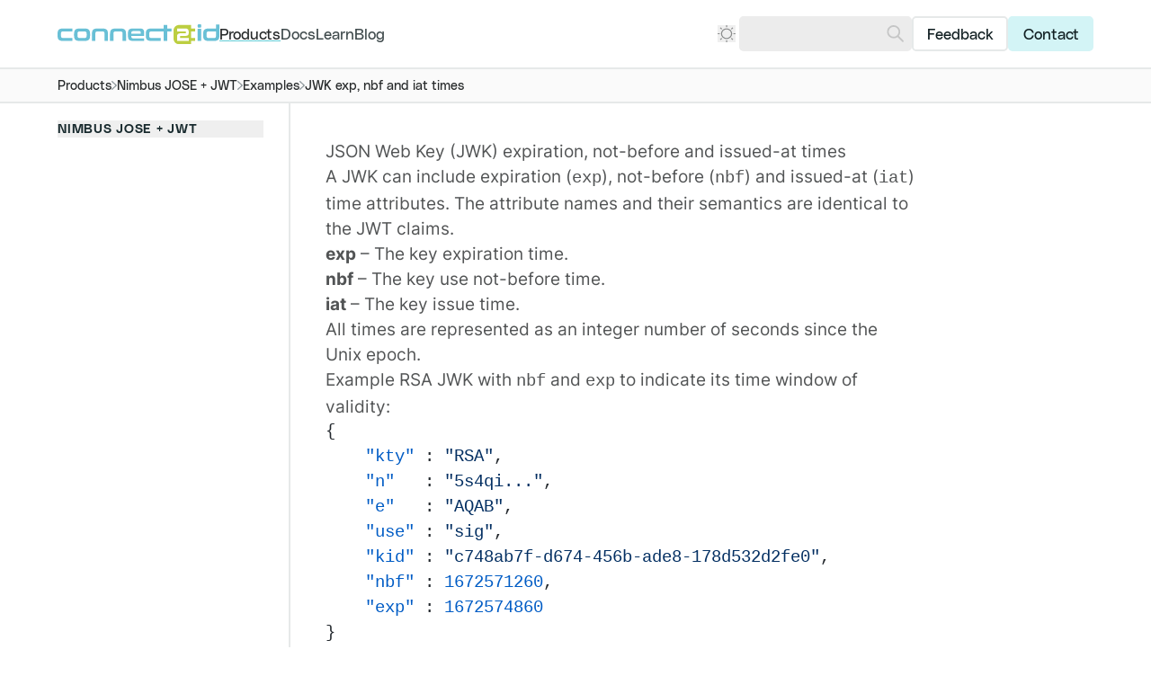

--- FILE ---
content_type: text/html; charset=utf-8
request_url: https://connect2id.com/products/nimbus-jose-jwt/examples/jwk-exp-nbf-iat
body_size: 12634
content:
<!-- /layout.antlers.html -->
<!doctype html>
<html lang="en" class="antialiased scroll-smooth scroll-pt-28">
    <head>
        <meta charset="utf-8">
        <meta http-equiv="X-UA-Compatible" content="IE=edge">
        <meta name="viewport" content="width=device-width, initial-scale=1.0, viewport-fit=cover">
        <link rel="alternate" type="application/rss+xml" title="Blog Feed" href="https://connect2id.com/feed/blog"/>
        <link rel="preload" as="style" href="https://connect2id.com/build/assets/site-BqY9YaW6.css" /><link rel="preload" as="style" href="https://connect2id.com/build/assets/highlight-CGk0_04g.css" /><link rel="modulepreload" href="https://connect2id.com/build/assets/site-CRwQ8DPe.js" /><link rel="modulepreload" href="https://connect2id.com/build/assets/alpinejs-BVmYX9MG.js" /><link rel="modulepreload" href="https://connect2id.com/build/assets/@alpinejs-CZneC_rm.js" /><link rel="modulepreload" href="https://connect2id.com/build/assets/laravel-precognition-alpine-Db-MIXDH.js" /><link rel="modulepreload" href="https://connect2id.com/build/assets/highlight.js-CR9Oqmci.js" /><link rel="modulepreload" href="https://connect2id.com/build/assets/laravel-precognition-taiq34mt.js" /><link rel="modulepreload" href="https://connect2id.com/build/assets/axios-CYRnxaT6.js" /><link rel="modulepreload" href="https://connect2id.com/build/assets/lodash-es-BeZXkzNc.js" /><link rel="stylesheet" href="https://connect2id.com/build/assets/site-BqY9YaW6.css" /><link rel="stylesheet" href="https://connect2id.com/build/assets/highlight-CGk0_04g.css" /><script type="module" src="https://connect2id.com/build/assets/site-CRwQ8DPe.js"></script>
        <!-- statamic-peak-seo::snippets/_seo.antlers.html -->

<title>
    
    
    
        
            
                JWK exp, nbf and iat times · Docs · Connect2id
            
        
    
</title>



    <meta name="description" content="
    
        
            A JWK can include expiration (exp), not-before (nbf) and issued-at (iat)
time attributes. The attribute names and their semantics are identical to the
JWT...
        
    

">




   




    
        
            <link rel="alternate" hreflang="en-US" href="https://connect2id.com/products/nimbus-jose-jwt/examples/jwk-exp-nbf-iat">
        
    




    
        <link rel="canonical" href="https://connect2id.com/products/nimbus-jose-jwt/examples/jwk-exp-nbf-iat">
    







   <script type="application/ld+json" id="schema">
       
           {
               "@context": "http://schema.org",
               "@type": "Organization",
               "name": "connect2id",
               "url": "https://connect2id.com",
               "logo": "https://connect2id.com/img/asset/aW1hZ2VzL3Nlby9jb25uZWN0MmlkLWxvZ28ucG5n/connect2id-logo.png?w=336&h=336&fit=fill&s=2fed76e4d31433769180d465eed3ce26"
           }
       
   </script>






   <script type="application/ld+json">
       {
           "@context": "https://schema.org",
           "@type": "BreadcrumbList",
           "itemListElement": [
               {
                       "@type": "ListItem",
                       "position": 1,
                       "name": "Home",
                       "item": "https://connect2id.com"
                   } ,{
                       "@type": "ListItem",
                       "position": 2,
                       "name": "Products",
                       "item": "https://connect2id.com/products"
                   } ,{
                       "@type": "ListItem",
                       "position": 3,
                       "name": "Nimbus JOSE + JWT",
                       "item": "https://connect2id.com/products/nimbus-jose-jwt"
                   } ,{
                       "@type": "ListItem",
                       "position": 4,
                       "name": "Examples",
                       "item": "https://connect2id.com/products/nimbus-jose-jwt/examples"
                   } ,{
                       "@type": "ListItem",
                       "position": 5,
                       "name": "JWK exp, nbf and iat times",
                       "item": "https://connect2id.com/products/nimbus-jose-jwt/examples/jwk-exp-nbf-iat"
                   } 
           ]
       }
   </script>



<meta property="og:site_name" content="Connect2id">
<meta property="og:type" content="website">
<meta property="og:locale" content="en_US">
<meta property="og:url" content="https://connect2id.com/products/nimbus-jose-jwt/examples/jwk-exp-nbf-iat">

    <meta property="og:title" content="JWK exp, nbf and iat times">


    <meta property="og:description" content="
    
        
            A JWK can include expiration (exp), not-before (nbf) and issued-at (iat)
time attributes. The attribute names and their semantics are identical to the
JWT...
        
    

">


    <meta property="og:image" content="https://connect2id.com/img/asset/c29jaWFsX2ltYWdlcy9qd2stZXhwLW5iZi1hbmQtaWF0LXRpbWVzLW9nLTE3MjAyMTI3NjcucG5n/jwk-exp-nbf-and-iat-times-og-1720212767.png?w=1200&h=630&fit=crop&s=8d6dc7e91f9a978186a7b915c1ee9c30">




    
    

    

    
    

    

    

    

    

    

<!-- End: statamic-peak-seo::snippets/_seo.antlers.html -->

        <!-- /snippets/_browser_appearance.antlers.html -->





    <meta name="theme-color" content="#ffffff" media="(prefers-color-scheme: light)">
    
        <meta name="theme-color" content="101E21" media="(prefers-color-scheme: dark)">
    



    
    <link rel="icon" href="/favicons/favicon.svg" type="image/svg+xml">
    <link rel="icon" href="/favicons/default/favicon.ico" type="image/x-icon">

    
    
        <link rel="icon" href="/favicons/default/favicon-16x16.png" sizes="16x16">
        <link rel="icon" href="/favicons/default/favicon-32x32.png" sizes="32x32">
    



<link rel="manifest" href="https://connect2id.com/site.webmanifest">



    <!-- /components/_theme_toggle.antlers.html -->
    
    <script>
        
        function setThemeLight() {
            document.documentElement.classList.remove('dark')
            
                document.querySelector('meta[name=theme-color]').setAttribute('content', '#ffffff' )
            
        }

        
        function setThemeDark() {
            document.documentElement.classList.add('dark')
            
                document.querySelector('meta[name=theme-color]').setAttribute('content', '101E21' )
            
        }

        
        (localStorage.theme === '"dark"' || ((localStorage.theme === '"system"') && window.matchMedia('(prefers-color-scheme: dark)').matches)) ? setThemeDark() : setThemeLight()

        
        window.matchMedia('(prefers-color-scheme: light)').matches && (!localStorage.theme || localStorage.theme === '"system"') && setThemeLight()
        window.matchMedia('(prefers-color-scheme: dark)').matches && (!localStorage.theme || localStorage.theme === '"system"') && setThemeDark()
    </script>
    <!-- End: /components/_theme_toggle.antlers.html -->

<!-- End: /snippets/_browser_appearance.antlers.html -->

        

        
        <noscript>
            <style>
                nav.hidden,
                nav ul [x-cloak],
                nav ul li ul {
                    display: block !important;
                }
            </style>
        </noscript>
    
    </head>
    <body class="flex flex-col min-h-screen bg-white dark:bg-neutral-900 selection:bg-primary selection:text-white" data-theme="neutral">
        
        
    
        <!-- statamic-peak-tools::snippets/_noscript.antlers.html -->

    <noscript>
        <p class="relative z-50 py-3 px-4 bg-gray-100 border-b border-gray-200 text-center font-bold text-xs text-gray-600">This website requires Javascript for some parts to function properly. Your experience may vary.</p>
    </noscript>

    

<!-- End: statamic-peak-tools::snippets/_noscript.antlers.html -->

        <!-- statamic-peak-tools::navigation/_skip_to_content.antlers.html -->
<a class="fixed z-50 px-4 py-2 -translate-y-24 opacity-0 top-4 left-8 bg-primary-700 rounded-full shadow-2xl font-title font-medium text-neutral-950 focus-visible:translate-y-0 focus-visible:opacity-100 outline-primary-700 motion-safe:transition-transform" href="#content">
    Skip to content
</a>
<!-- End: statamic-peak-tools::navigation/_skip_to_content.antlers.html -->

        <!-- statamic-peak-tools::components/_toolbar.antlers.html -->

<!-- End: statamic-peak-tools::components/_toolbar.antlers.html -->


        <!-- /layout/_header.antlers.html -->
<header class="fluid-grid sticky top-0 z-20 h-16 bg-white dark:bg-neutral-900 border-b-[1.5px] border-neutral-200 dark:border-neutral-750">
    <div class="span-content flex justify-between items-center gap-6 lg:gap-12">
        
        <!-- /components/_logo.antlers.html -->
<a
    aria-label="Logo Connect2id"
    href="/"
    class="relative z-30"
>
    <img src="/visuals/connect2id-logo.svg" class="select-none " width="180" alt="Connect2id"/>
</a>
<!-- End: /components/_logo.antlers.html -->

        <!-- /navigation/_main_desktop.antlers.html -->
<nav class="hidden md:block flex-1" aria-label="Main navigation">
    <ul class="flex items-center gap-4 lg:gap-8">
        
            
                <li class="leading-none">
                    <a
                        class="
                            font-title text-sm leading-none hover:text-primary
                            text-primary-900 dark:text-neutral-500 underline decoration-2 decoration-primary-700 underline-offset-8 
                        "
                        href="/products"
                        
                    >
                        Products
                    </a>
                </li>
            
        
            
                <li class="leading-none">
                    <a
                        class="
                            font-title text-sm leading-none hover:text-primary
                            text-neutral-900/80 hover:text-neutral-900 dark:text-neutral-500/80 dark:hover:text-neutral-500
                        "
                        href="/docs"
                        
                    >
                        Docs
                    </a>
                </li>
            
        
            
                <li class="leading-none">
                    <a
                        class="
                            font-title text-sm leading-none hover:text-primary
                            text-neutral-900/80 hover:text-neutral-900 dark:text-neutral-500/80 dark:hover:text-neutral-500
                        "
                        href="/learn"
                        
                    >
                        Learn
                    </a>
                </li>
            
        
            
                <li class="leading-none">
                    <a
                        class="
                            font-title text-sm leading-none hover:text-primary
                            text-neutral-900/80 hover:text-neutral-900 dark:text-neutral-500/80 dark:hover:text-neutral-500
                        "
                        href="/blog"
                        
                    >
                        Blog
                    </a>
                </li>
            
        
    </ul>
</nav>
<!-- End: /navigation/_main_desktop.antlers.html -->

        <!-- /navigation/_actions_desktop.antlers.html -->
<nav class="hidden md:block" aria-label="Main navigation">
    <ul class="flex items-center gap-2">
        <!-- /components/_theme_toggle.antlers.html -->
<li x-data="themeToggle" x-bind="root" class="relative mr-1" x-cloak>
    <button
        x-bind="toggle"
        class="relative z-30 flex items-center text-neutral dark:text-neutral-550 hover:text-primary motion-safe:transition-colors"
    >
        
        <div x-show="$store.theme.get() === 'light'">
            <svg class="w-4 h-4 stroke-current overflow-visible" alt="" aria-hidden="true" viewBox="0 0 140 140"><g fill="none" stroke-linecap="round" stroke-linejoin="round" stroke-width="1.5"><path d="M30.625 70a39.375 39.375 0 1078.75 0 39.375 39.375 0 10-78.75 0zM70 13.125v-8.75M110.215 29.785l6.19-6.19M126.875 70h8.75M110.215 110.215l6.19 6.19M70 126.875v8.75M29.785 110.215l-6.19 6.19M13.125 70h-8.75M29.785 29.785l-6.19-6.19" stroke-width="8.749995"/></g></svg>
        </div>
        <div x-show="$store.theme.get() === 'dark'">
            <svg class="w-4 h-4 stroke-current overflow-visible" alt="" aria-hidden="true" viewBox="0 0 140 140"><path d="M71.447 69.76A65.648 65.648 0 0025.509 7.153a65.625 65.625 0 110 125.218 65.642 65.642 0 0045.938-62.61z" fill="none" stroke-linecap="round" stroke-linejoin="round" stroke-width="8.749995"/></svg>
        </div>
        <div x-show="$store.theme.get() === 'system'">
            <svg x-show="preferredColorScheme === 'light'" class="w-4 h-4 stroke-current overflow-visible opacity-50" alt="" aria-hidden="true" viewBox="0 0 140 140"><g fill="none" stroke-linecap="round" stroke-linejoin="round" stroke-width="1.5"><path d="M30.625 70a39.375 39.375 0 1078.75 0 39.375 39.375 0 10-78.75 0zM70 13.125v-8.75M110.215 29.785l6.19-6.19M126.875 70h8.75M110.215 110.215l6.19 6.19M70 126.875v8.75M29.785 110.215l-6.19 6.19M13.125 70h-8.75M29.785 29.785l-6.19-6.19" stroke-width="8.749995"/></g></svg>
            <svg x-show="preferredColorScheme === 'dark'" class="w-4 h-4 stroke-current overflow-visible opacity-50" alt="" aria-hidden="true" viewBox="0 0 140 140"><path d="M71.447 69.76A65.648 65.648 0 0025.509 7.153a65.625 65.625 0 110 125.218 65.642 65.642 0 0045.938-62.61z" fill="none" stroke-linecap="round" stroke-linejoin="round" stroke-width="8.749995"/></svg>
        </div>
    </button>
    <div
        x-bind="panel"
        x-ref="panel"
        class="absolute z-30 -left-3 mt-3 py-2 px-3 bg-white dark:bg-neutral-900 rounded-lg border-2 border-neutral-200 dark:border-neutral-750"
    >
        
        
        
        <button
            @click="themeLight()"
            :class="{ 'text-primary dark:text-primary-600': $store.theme.get() === 'light', 'text-neutral-900/80 dark:text-neutral-500/80': $store.theme.get() !== 'light' }"
            aria-label="Use light theme."
            title="Use light theme."
            class="py-2 px-1 -mx-1 flex items-center gap-2 hover:text-primary motion-safe:transition-colors"
        >
            <svg class="w-4 h-4 stroke-current overflow-visible" alt="" aria-hidden="true" viewBox="0 0 140 140"><g fill="none" stroke-linecap="round" stroke-linejoin="round" stroke-width="1.5"><path d="M30.625 70a39.375 39.375 0 1078.75 0 39.375 39.375 0 10-78.75 0zM70 13.125v-8.75M110.215 29.785l6.19-6.19M126.875 70h8.75M110.215 110.215l6.19 6.19M70 126.875v8.75M29.785 110.215l-6.19 6.19M13.125 70h-8.75M29.785 29.785l-6.19-6.19" stroke-width="8.749995"/></g></svg>
            <span class="text-xs font-title text-bold whitespace-nowrap">Light mode</span>
        </button>
        <button
            @click="themeDark()"
            :class="{ 'text-primary dark:text-primary-600': $store.theme.get() === 'dark', 'text-neutral-900/80 dark:text-neutral-500/80': $store.theme.get() !== 'dark' }"
            aria-label="Use dark theme."
            title="Use dark theme."
            class="py-2 px-1 -mx-1 flex items-center gap-2 hover:text-primary motion-safe:transition-colors"
        >
            <svg class="w-4 h-4 stroke-current overflow-visible" alt="" aria-hidden="true" viewBox="0 0 140 140"><path d="M71.447 69.76A65.648 65.648 0 0025.509 7.153a65.625 65.625 0 110 125.218 65.642 65.642 0 0045.938-62.61z" fill="none" stroke-linecap="round" stroke-linejoin="round" stroke-width="8.749995"/></svg>
            <span class="text-xs font-title text-bold whitespace-nowrap">Dark mode</span>
        </button>
        <button
            @click="themeSystem()"
            :class="{ 'text-primary dark:text-primary-600': $store.theme.get() === 'system', 'text-neutral-900/80 dark:text-neutral-500/80': $store.theme.get() !== 'system' }"
            aria-label="Use system preference."
            title="Use system preference."
            class="py-2 px-1 -mx-1 flex items-center gap-2 hover:text-primary motion-safe:transition-colors"
        >
            <svg class="w-4 h-4 stroke-current overflow-visible" alt="" aria-hidden="true" width="23" height="23" viewBox="0 0 23 23"><g fill="none" stroke-linecap="round" stroke-linejoin="round" stroke-width="1.5"><path d="M14.777.536a1.457 1.457 0 011.778 1.497h0l-.071 1.4a2.458 2.458 0 002.575 2.58h0l1.4-.072a1.457 1.457 0 011.495 1.778 1.457 1.457 0 01-.445.761h0l-1.042.94a2.46 2.46 0 000 3.652h0l1.042.94a1.457 1.457 0 01-.199 2.316c-.249.157-.545.24-.854.223h0l-1.4-.07a2.458 2.458 0 00-2.58 2.58h0l.07 1.397a1.457 1.457 0 01-1.773 1.49 1.455 1.455 0 01-.758-.438h0l-.94-1.04a2.459 2.459 0 00-3.65-.001h0l-.945 1.04a1.457 1.457 0 01-2.31-.199 1.455 1.455 0 01-.227-.847h0l.072-1.4a2.458 2.458 0 00-2.58-2.58h0l-1.4.07a1.456 1.456 0 01-1.5-1.775c.065-.287.216-.555.444-.761h0l1.041-.94a2.46 2.46 0 00.001-3.65h0L.981 8.48a1.456 1.456 0 01.198-2.31c.248-.158.543-.24.849-.226h0l1.399.071A2.458 2.458 0 006.01 3.433h0l-.067-1.4A1.457 1.457 0 017.72.54c.286.064.553.215.76.441h0l.939 1.037a2.457 2.457 0 003.649.003h0l.947-1.04c.207-.229.475-.38.762-.445z"/><circle cx="11.244" cy="11.247" r="4"/></g></svg>
            <span class="text-xs font-title text-bold whitespace-nowrap">System (default)</span>
        </button>
    </div>

    
    
        
    

    <script>
        document.addEventListener('alpine:initializing', () => {
            Alpine.store('theme', {
                theme: Alpine.$persist('system').as('theme'),
                set(value) {
                    this.theme = value
                },
                get() {
                    return this.theme
                }
            })

            Alpine.data('themeToggle', () => {
                return {
                    themeToggleOpen: false,
                    preferredColorScheme: window.matchMedia('(prefers-color-scheme: dark)').matches ? 'dark' : 'light',
                    themeColor: 1,
                    themeLight: function() {
                        this.themeToggleOpen = false
                        this.$store.theme.set('light')
                        this.setLightTheme()
                    },
                    themeDark: function() {
                        this.themeToggleOpen = false
                        this.$store.theme.set('dark')
                        this.setDarkTheme()
                    },
                    themeSystem: function() {
                        this.themeToggleOpen = false
                        this.$store.theme.set('system')
                        window.matchMedia('(prefers-color-scheme: light)').matches && this.setLightTheme()
                        window.matchMedia('(prefers-color-scheme: dark)').matches && this.setDarkTheme()
                    },
                    setLightTheme: function() {
                        document.documentElement.classList.remove('dark')
                        this.themeColor && document.querySelector('meta[name=theme-color]').setAttribute('content', '#ffffff' )
                    },
                    setDarkTheme: function() {
                        document.documentElement.classList.add('dark')
                        this.themeColor && document.querySelector('meta[name=theme-color]').setAttribute('content', '101E21' )
                    },
                    root: {
                        ['x-init']() {
                            window.matchMedia('(prefers-color-scheme: dark)').addEventListener('change', e => {
                                e.matches
                                    ? (this.preferredColorScheme = 'dark', this.setDarkTheme())
                                    : (this.preferredColorScheme = 'light', this.setLightTheme())
                            })
                        },
                        ['@keyup.escape.stop.prevent']() {
                            this.themeToggleOpen = false
                        },
                        ['@focusin.window']() {
                            !this.$refs.panel.contains(this.$event.target) && (this.themeToggleOpen = false)
                        },
                    },
                    toggle: {
                        ['@click.prevent']() {
                            this.themeToggleOpen = !this.themeToggleOpen
                        },
                        [':aria-label']() {
                            return this.themeToggleOpen
                                ? 'Close dark mode picker.'
                                : 'Open dark mode picker.'
                        },
                        [':aria-expanded']() {
                            return this.themeToggleOpen
                        },
                        [':aria-controls']() {
                            return this.$id('dropdown-button')
                        }
                    },
                    panel: {
                        ['x-show']() {
                            return this.themeToggleOpen
                        },
                        ['@click.outside']() {
                            this.themeToggleOpen = false
                        },
                        [':id']() {
                            return this.$id('dropdown-button')
                        },
                        ['x-transition.origin.top.left']() {
                        }
                    }
                }
            })
        })
    </script>
</li>
<!-- End: /components/_theme_toggle.antlers.html -->





        <!-- /components/_search_form.antlers.html -->
<li>
    <form action="/search" class="relative " role="search" x-data="{ value: '' }">
        <input
            x-ref="input"
            class="w-full md:w-40 h-12 md:h-8 pr-6 text-base text-neutral-900 dark:text-neutral-500 rounded border-2 border-neutral-150 dark:border-neutral-750 bg-neutral-150 dark:bg-neutral-750 caret-primary focus:!outline-none focus:!ring-0 focus:border-neutral-650 dark:focus:border-neutral-550 motion-safe:transition-colors"
            type="search"
            x-model="value"
            value=""
            name="q"
        />
        <button
            class="absolute inset-y-0 right-0 mr-2 flex items-center text-neutral-650 dark:text-neutral-550 disabled:cursor-default disabled:opacity-25 motion-safe:transition-opacity"
            aria-label="Search"
            :disabled="value.length === 0"
        >
            <svg class="w-4 h-4 fill-current motion-safe:transition-colors scale-x-[-1]" alt="" aria-hidden="true" viewBox="0 0 39 40"><path d="M23.517 0c3.962 0 7.926 1.506 10.948 4.517 6.047 6.024 6.047 15.788 0 21.811a15.466 15.466 0 01-10.948 4.517c-3.214 0-6.428-.993-9.142-2.976L3.515 38.731a2 2 0 01-2.769.057 1.515 1.515 0 01-.571-2.013c.09-.32.26-.622.511-.873L11.48 25.11l-.09-.11c-4.83-6.054-4.44-14.883 1.18-20.482A15.467 15.467 0 0123.517 0zM23.5 4C17.149 4 12 9.149 12 15.5S17.149 27 23.5 27 35 21.851 35 15.5 29.851 4 23.5 4z"/></svg>
        </button>
    </form>
</li>
<!-- End: /components/_search_form.antlers.html -->


        
            
                <li class="leading-none group">
                    <a
                        class="block px-3 h-8 leading-8 font-title text-neutral-900 dark:text-neutral-550 text-sm rounded border-2 bg-white/80 dark:bg-transparent border-neutral-200 dark:border-neutral-700 hover:bg-neutral-200 dark:hover:bg-neutral-700 group-last:border-primary-400 group-last:bg-primary-400 hover:group-last:border-primary-600 hover:group-last:bg-primary-600 dark:group-last:border-primary-400 dark:group-last:bg-primary-400 dark:group-last:text-neutral-950 dark:group-last:hover:bg-primary-600 dark:group-last:hover:border-primary-600 dark:group-last:outline-primary-400 motion-safe:transition-colors"
                        href="/feedback"
                        
                    >
                        Feedback
                    </a>
                </li>
            
        
            
                <li class="leading-none group">
                    <a
                        class="block px-3 h-8 leading-8 font-title text-neutral-900 dark:text-neutral-550 text-sm rounded border-2 bg-white/80 dark:bg-transparent border-neutral-200 dark:border-neutral-700 hover:bg-neutral-200 dark:hover:bg-neutral-700 group-last:border-primary-400 group-last:bg-primary-400 hover:group-last:border-primary-600 hover:group-last:bg-primary-600 dark:group-last:border-primary-400 dark:group-last:bg-primary-400 dark:group-last:text-neutral-950 dark:group-last:hover:bg-primary-600 dark:group-last:hover:border-primary-600 dark:group-last:outline-primary-400 motion-safe:transition-colors"
                        href="/contact"
                        
                    >
                        Contact
                    </a>
                </li>
            
        
    </ul>
</nav>
<!-- End: /navigation/_actions_desktop.antlers.html -->

        <!-- /navigation/_main_mobile.antlers.html -->
<nav
    x-data="{ mobileNavOpen: false }"
    class="flex gap-6 items-center md:hidden"
    aria-label="Main navigation"
    x-trap.inert.noscroll.noautofocus="mobileNavOpen"
    @keyup.escape.stop.prevent="mobileNavOpen = false"
    x-cloak
>
    <!-- /components/_theme_toggle.antlers.html -->
<div x-data="themeToggle" x-bind="root" class="relative mr-1" x-cloak>
    <button
        x-bind="toggle"
        class="relative z-30 flex items-center text-neutral dark:text-neutral-550 hover:text-primary motion-safe:transition-colors"
    >
        
        <div x-show="$store.theme.get() === 'light'">
            <svg class="w-4 h-4 stroke-current overflow-visible" alt="" aria-hidden="true" viewBox="0 0 140 140"><g fill="none" stroke-linecap="round" stroke-linejoin="round" stroke-width="1.5"><path d="M30.625 70a39.375 39.375 0 1078.75 0 39.375 39.375 0 10-78.75 0zM70 13.125v-8.75M110.215 29.785l6.19-6.19M126.875 70h8.75M110.215 110.215l6.19 6.19M70 126.875v8.75M29.785 110.215l-6.19 6.19M13.125 70h-8.75M29.785 29.785l-6.19-6.19" stroke-width="8.749995"/></g></svg>
        </div>
        <div x-show="$store.theme.get() === 'dark'">
            <svg class="w-4 h-4 stroke-current overflow-visible" alt="" aria-hidden="true" viewBox="0 0 140 140"><path d="M71.447 69.76A65.648 65.648 0 0025.509 7.153a65.625 65.625 0 110 125.218 65.642 65.642 0 0045.938-62.61z" fill="none" stroke-linecap="round" stroke-linejoin="round" stroke-width="8.749995"/></svg>
        </div>
        <div x-show="$store.theme.get() === 'system'">
            <svg x-show="preferredColorScheme === 'light'" class="w-4 h-4 stroke-current overflow-visible opacity-50" alt="" aria-hidden="true" viewBox="0 0 140 140"><g fill="none" stroke-linecap="round" stroke-linejoin="round" stroke-width="1.5"><path d="M30.625 70a39.375 39.375 0 1078.75 0 39.375 39.375 0 10-78.75 0zM70 13.125v-8.75M110.215 29.785l6.19-6.19M126.875 70h8.75M110.215 110.215l6.19 6.19M70 126.875v8.75M29.785 110.215l-6.19 6.19M13.125 70h-8.75M29.785 29.785l-6.19-6.19" stroke-width="8.749995"/></g></svg>
            <svg x-show="preferredColorScheme === 'dark'" class="w-4 h-4 stroke-current overflow-visible opacity-50" alt="" aria-hidden="true" viewBox="0 0 140 140"><path d="M71.447 69.76A65.648 65.648 0 0025.509 7.153a65.625 65.625 0 110 125.218 65.642 65.642 0 0045.938-62.61z" fill="none" stroke-linecap="round" stroke-linejoin="round" stroke-width="8.749995"/></svg>
        </div>
    </button>
    <div
        x-bind="panel"
        x-ref="panel"
        class="absolute z-30 -left-3 mt-3 py-2 px-3 bg-white dark:bg-neutral-900 rounded-lg border-2 border-neutral-200 dark:border-neutral-750"
    >
        
        
        
        <button
            @click="themeLight()"
            :class="{ 'text-primary dark:text-primary-600': $store.theme.get() === 'light', 'text-neutral-900/80 dark:text-neutral-500/80': $store.theme.get() !== 'light' }"
            aria-label="Use light theme."
            title="Use light theme."
            class="py-2 px-1 -mx-1 flex items-center gap-2 hover:text-primary motion-safe:transition-colors"
        >
            <svg class="w-4 h-4 stroke-current overflow-visible" alt="" aria-hidden="true" viewBox="0 0 140 140"><g fill="none" stroke-linecap="round" stroke-linejoin="round" stroke-width="1.5"><path d="M30.625 70a39.375 39.375 0 1078.75 0 39.375 39.375 0 10-78.75 0zM70 13.125v-8.75M110.215 29.785l6.19-6.19M126.875 70h8.75M110.215 110.215l6.19 6.19M70 126.875v8.75M29.785 110.215l-6.19 6.19M13.125 70h-8.75M29.785 29.785l-6.19-6.19" stroke-width="8.749995"/></g></svg>
            <span class="text-xs font-title text-bold whitespace-nowrap">Light mode</span>
        </button>
        <button
            @click="themeDark()"
            :class="{ 'text-primary dark:text-primary-600': $store.theme.get() === 'dark', 'text-neutral-900/80 dark:text-neutral-500/80': $store.theme.get() !== 'dark' }"
            aria-label="Use dark theme."
            title="Use dark theme."
            class="py-2 px-1 -mx-1 flex items-center gap-2 hover:text-primary motion-safe:transition-colors"
        >
            <svg class="w-4 h-4 stroke-current overflow-visible" alt="" aria-hidden="true" viewBox="0 0 140 140"><path d="M71.447 69.76A65.648 65.648 0 0025.509 7.153a65.625 65.625 0 110 125.218 65.642 65.642 0 0045.938-62.61z" fill="none" stroke-linecap="round" stroke-linejoin="round" stroke-width="8.749995"/></svg>
            <span class="text-xs font-title text-bold whitespace-nowrap">Dark mode</span>
        </button>
        <button
            @click="themeSystem()"
            :class="{ 'text-primary dark:text-primary-600': $store.theme.get() === 'system', 'text-neutral-900/80 dark:text-neutral-500/80': $store.theme.get() !== 'system' }"
            aria-label="Use system preference."
            title="Use system preference."
            class="py-2 px-1 -mx-1 flex items-center gap-2 hover:text-primary motion-safe:transition-colors"
        >
            <svg class="w-4 h-4 stroke-current overflow-visible" alt="" aria-hidden="true" width="23" height="23" viewBox="0 0 23 23"><g fill="none" stroke-linecap="round" stroke-linejoin="round" stroke-width="1.5"><path d="M14.777.536a1.457 1.457 0 011.778 1.497h0l-.071 1.4a2.458 2.458 0 002.575 2.58h0l1.4-.072a1.457 1.457 0 011.495 1.778 1.457 1.457 0 01-.445.761h0l-1.042.94a2.46 2.46 0 000 3.652h0l1.042.94a1.457 1.457 0 01-.199 2.316c-.249.157-.545.24-.854.223h0l-1.4-.07a2.458 2.458 0 00-2.58 2.58h0l.07 1.397a1.457 1.457 0 01-1.773 1.49 1.455 1.455 0 01-.758-.438h0l-.94-1.04a2.459 2.459 0 00-3.65-.001h0l-.945 1.04a1.457 1.457 0 01-2.31-.199 1.455 1.455 0 01-.227-.847h0l.072-1.4a2.458 2.458 0 00-2.58-2.58h0l-1.4.07a1.456 1.456 0 01-1.5-1.775c.065-.287.216-.555.444-.761h0l1.041-.94a2.46 2.46 0 00.001-3.65h0L.981 8.48a1.456 1.456 0 01.198-2.31c.248-.158.543-.24.849-.226h0l1.399.071A2.458 2.458 0 006.01 3.433h0l-.067-1.4A1.457 1.457 0 017.72.54c.286.064.553.215.76.441h0l.939 1.037a2.457 2.457 0 003.649.003h0l.947-1.04c.207-.229.475-.38.762-.445z"/><circle cx="11.244" cy="11.247" r="4"/></g></svg>
            <span class="text-xs font-title text-bold whitespace-nowrap">System (default)</span>
        </button>
    </div>

    
    
        
    

    <script>
        document.addEventListener('alpine:initializing', () => {
            Alpine.store('theme', {
                theme: Alpine.$persist('system').as('theme'),
                set(value) {
                    this.theme = value
                },
                get() {
                    return this.theme
                }
            })

            Alpine.data('themeToggle', () => {
                return {
                    themeToggleOpen: false,
                    preferredColorScheme: window.matchMedia('(prefers-color-scheme: dark)').matches ? 'dark' : 'light',
                    themeColor: 1,
                    themeLight: function() {
                        this.themeToggleOpen = false
                        this.$store.theme.set('light')
                        this.setLightTheme()
                    },
                    themeDark: function() {
                        this.themeToggleOpen = false
                        this.$store.theme.set('dark')
                        this.setDarkTheme()
                    },
                    themeSystem: function() {
                        this.themeToggleOpen = false
                        this.$store.theme.set('system')
                        window.matchMedia('(prefers-color-scheme: light)').matches && this.setLightTheme()
                        window.matchMedia('(prefers-color-scheme: dark)').matches && this.setDarkTheme()
                    },
                    setLightTheme: function() {
                        document.documentElement.classList.remove('dark')
                        this.themeColor && document.querySelector('meta[name=theme-color]').setAttribute('content', '#ffffff' )
                    },
                    setDarkTheme: function() {
                        document.documentElement.classList.add('dark')
                        this.themeColor && document.querySelector('meta[name=theme-color]').setAttribute('content', '101E21' )
                    },
                    root: {
                        ['x-init']() {
                            window.matchMedia('(prefers-color-scheme: dark)').addEventListener('change', e => {
                                e.matches
                                    ? (this.preferredColorScheme = 'dark', this.setDarkTheme())
                                    : (this.preferredColorScheme = 'light', this.setLightTheme())
                            })
                        },
                        ['@keyup.escape.stop.prevent']() {
                            this.themeToggleOpen = false
                        },
                        ['@focusin.window']() {
                            !this.$refs.panel.contains(this.$event.target) && (this.themeToggleOpen = false)
                        },
                    },
                    toggle: {
                        ['@click.prevent']() {
                            this.themeToggleOpen = !this.themeToggleOpen
                        },
                        [':aria-label']() {
                            return this.themeToggleOpen
                                ? 'Close dark mode picker.'
                                : 'Open dark mode picker.'
                        },
                        [':aria-expanded']() {
                            return this.themeToggleOpen
                        },
                        [':aria-controls']() {
                            return this.$id('dropdown-button')
                        }
                    },
                    panel: {
                        ['x-show']() {
                            return this.themeToggleOpen
                        },
                        ['@click.outside']() {
                            this.themeToggleOpen = false
                        },
                        [':id']() {
                            return this.$id('dropdown-button')
                        },
                        ['x-transition.origin.top.left']() {
                        }
                    }
                }
            })
        })
    </script>
</div>
<!-- End: /components/_theme_toggle.antlers.html -->





    <button
        @click.prevent.stop="mobileNavOpen = !mobileNavOpen"
        class="relative z-30 w-24 px-4 py-2.5 text-sm font-title text-white dark:text-neutral-950 rounded-lg bg-primary dark:bg-primary-400"
        :aria-label="mobileNavOpen ? 'Close navigation' : 'Open navigation'"
        :aria-expanded="mobileNavOpen"
        x-text="mobileNavOpen ? 'Close' : 'Menu'"
    ></button>

    <div
        class="fixed inset-0 z-20 pt-8 px-8 pb-12 flex flex-col justify-end bg-white dark:bg-neutral-900"
        x-show="mobileNavOpen"
        x-transition.origin.top.right
    >
        <ul class="flex flex-col py-2 stack-4 overflow-auto">
            
                
                    <li class="leading-none">
                        <a
                            class="
                                w-full py-2 flex items-center text-2xl font-title hover:text-primary
                                text-neutral-850 dark:text-neutral-550 hover:text-primary hover:dark:text-primary-200
                            "
                            href="/"
                            
                        >
                            <span>Home</span>
                        </a>
                    </li>
                
            
                
                    <li class="leading-none">
                        <a
                            class="
                                w-full py-2 flex items-center text-2xl font-title hover:text-primary
                                text-primary dark:text-primary-200
                            "
                            href="/products"
                            
                        >
                            <span>Products</span>
                        </a>
                    </li>
                
            
                
                    <li class="leading-none">
                        <a
                            class="
                                w-full py-2 flex items-center text-2xl font-title hover:text-primary
                                text-neutral-850 dark:text-neutral-550 hover:text-primary hover:dark:text-primary-200
                            "
                            href="/docs"
                            
                        >
                            <span>Docs</span>
                        </a>
                    </li>
                
            
                
                    <li class="leading-none">
                        <a
                            class="
                                w-full py-2 flex items-center text-2xl font-title hover:text-primary
                                text-neutral-850 dark:text-neutral-550 hover:text-primary hover:dark:text-primary-200
                            "
                            href="/learn"
                            
                        >
                            <span>Learn</span>
                        </a>
                    </li>
                
            
                
                    <li class="leading-none">
                        <a
                            class="
                                w-full py-2 flex items-center text-2xl font-title hover:text-primary
                                text-neutral-850 dark:text-neutral-550 hover:text-primary hover:dark:text-primary-200
                            "
                            href="/blog"
                            
                        >
                            <span>Blog</span>
                        </a>
                    </li>
                
            

            <!-- /components/_search_form.antlers.html -->
<li>
    <form action="/search" class="relative " role="search" x-data="{ value: '' }">
        <input
            x-ref="input"
            class="w-full md:w-40 h-12 md:h-8 pr-6 text-base text-neutral-900 dark:text-neutral-500 rounded border-2 border-neutral-150 dark:border-neutral-750 bg-neutral-150 dark:bg-neutral-750 caret-primary focus:!outline-none focus:!ring-0 focus:border-neutral-650 dark:focus:border-neutral-550 motion-safe:transition-colors"
            type="search"
            x-model="value"
            value=""
            name="q"
        />
        <button
            class="absolute inset-y-0 right-0 mr-2 flex items-center text-neutral-650 dark:text-neutral-550 disabled:cursor-default disabled:opacity-25 motion-safe:transition-opacity"
            aria-label="Search"
            :disabled="value.length === 0"
        >
            <svg class="w-4 h-4 fill-current motion-safe:transition-colors scale-x-[-1]" alt="" aria-hidden="true" viewBox="0 0 39 40"><path d="M23.517 0c3.962 0 7.926 1.506 10.948 4.517 6.047 6.024 6.047 15.788 0 21.811a15.466 15.466 0 01-10.948 4.517c-3.214 0-6.428-.993-9.142-2.976L3.515 38.731a2 2 0 01-2.769.057 1.515 1.515 0 01-.571-2.013c.09-.32.26-.622.511-.873L11.48 25.11l-.09-.11c-4.83-6.054-4.44-14.883 1.18-20.482A15.467 15.467 0 0123.517 0zM23.5 4C17.149 4 12 9.149 12 15.5S17.149 27 23.5 27 35 21.851 35 15.5 29.851 4 23.5 4z"/></svg>
        </button>
    </form>
</li>
<!-- End: /components/_search_form.antlers.html -->

        </ul>
    </div>
</nav>
<!-- End: /navigation/_main_mobile.antlers.html -->

    </div>
</header>
<!-- End: /layout/_header.antlers.html -->

        <!-- /layout/_breadcrumbs.antlers.html -->
<nav class="sticky z-10 top-16 fluid-grid h-8 bg-neutral-100 dark:bg-neutral-900 border-b-[1.5px] border-neutral-200 dark:border-neutral-750">
    <div class="span-content flex items-center">
        <nav class="font-title text-sm xl:text-xs" aria-label="Breadcrumbs navigation">
            <ul class="flex gap-2 items-center">
                
                        <li class="flex gap-2 items-center">
                            <a href="/products" class="line-clamp-1">
                                <span class="text-neutral-850 dark:text-neutral-500">Products</span>
                            </a>

                            
                                <svg class="fill-neutral-600/70 dark:fill-neutral-500/70" aria-hidden="true" width="5.935" height="10.379" viewBox="0 0 5.935 10.379"><path d="M.546.082L.082.546a.281.281 0 000 .398L4.318 5.19.082 9.435a.281.281 0 000 .397l.464.464c.11.11.288.11.398 0l4.908-4.908a.281.281 0 000-.397L.944.082a.281.281 0 00-.398 0z"/></svg>
                            
                        </li>
                    
                        <li class="flex gap-2 items-center">
                            <a href="/products/nimbus-jose-jwt" class="line-clamp-1">
                                <span class="text-neutral-850 dark:text-neutral-500">Nimbus JOSE + JWT</span>
                            </a>

                            
                                <svg class="fill-neutral-600/70 dark:fill-neutral-500/70" aria-hidden="true" width="5.935" height="10.379" viewBox="0 0 5.935 10.379"><path d="M.546.082L.082.546a.281.281 0 000 .398L4.318 5.19.082 9.435a.281.281 0 000 .397l.464.464c.11.11.288.11.398 0l4.908-4.908a.281.281 0 000-.397L.944.082a.281.281 0 00-.398 0z"/></svg>
                            
                        </li>
                    
                        <li class="flex gap-2 items-center">
                            <a href="/products/nimbus-jose-jwt/examples" class="line-clamp-1">
                                <span class="text-neutral-850 dark:text-neutral-500">Examples</span>
                            </a>

                            
                                <svg class="fill-neutral-600/70 dark:fill-neutral-500/70" aria-hidden="true" width="5.935" height="10.379" viewBox="0 0 5.935 10.379"><path d="M.546.082L.082.546a.281.281 0 000 .398L4.318 5.19.082 9.435a.281.281 0 000 .397l.464.464c.11.11.288.11.398 0l4.908-4.908a.281.281 0 000-.397L.944.082a.281.281 0 00-.398 0z"/></svg>
                            
                        </li>
                    
                        <li class="flex gap-2 items-center">
                            <a href="/products/nimbus-jose-jwt/examples/jwk-exp-nbf-iat" class="line-clamp-1">
                                <span class="text-neutral-850 dark:text-neutral-500">JWK exp, nbf and iat times</span>
                            </a>

                            
                        </li>
                    

                
            </ul>
        </nav>
    </div>
</nav>
<!-- End: /layout/_breadcrumbs.antlers.html -->


<!-- /documentation.antlers.html -->
<main class="fluid-grid">
    <!-- /navigation/_sidebar.antlers.html -->

    
    


<aside
    x-data="{
        open: false,
        width: 0,
        active: true
    }"
    x-effect="
        width >= 768
            ? (active = true, open = true)
            : (active = false, open = false)
    "
    x-resize.document="width = $width"
    class="span-content md:col-span-3 md:col-start-[col-1] md:border-r-[1.5px] border-neutral-200 dark:border-neutral-750"
>
    <div class="md:sticky top-[7rem] md:max-h-[calc(100vh-8rem)] mt-6 md:mb-6 md:mt-0 md:pl-1.5 md:-ml-1.5 md:pr-6 md:overflow-auto overscroll-contain">
        
            <nav class="stack-3 text-sm xl:text-xs" aria-label="Secondary sidebar navigation">
                <button
                    @click="open = !open"
                    :disabled="active"
                    class="flex w-full py-2 md:py-0 justify-between text-neutral-800 dark:text-neutral-400 font-title uppercase tracking-wider font-semibold"
                >
                    <span class="text-left">
                        
                            
                                Nimbus JOSE + JWT
                            
                        
                    </span>

                    <div
                        class="md:hidden motion-safe:transition"
                        :class="{ 'rotate-90': open }"
                    >
                        <svg class="w-4 h-4 fill-neutral-600/70 dark:fill-neutral-500/70" aria-hidden="true" width="5.935" height="10.379" viewBox="0 0 5.935 10.379"><path d="M.546.082L.082.546a.281.281 0 000 .398L4.318 5.19.082 9.435a.281.281 0 000 .397l.464.464c.11.11.288.11.398 0l4.908-4.908a.281.281 0 000-.397L.944.082a.281.281 0 00-.398 0z"/></svg>
                    </div>
                </button>

                <ul
                    x-show="open"
                    x-cloak
                    class="stack-1 flex flex-col"
                >
                    
                        
                            
                            <li>
                                <a class="py-1 flex gap-1 items-center font-medium cursor-pointer text-neutral-600 dark:text-neutral-500" href="/products/nimbus-jose-jwt" ">
                                    Overview
                                </a>
                            </li>
                        

                        
                            <li
                                
                                    x-data="{ subnavOpen: $root.querySelector('[aria-current=page]') ? true : false }"
                                
                            >
                                <a
                                    class="
                                        py-1 flex gap-1 items-center font-medium cursor-pointer
                                        text-neutral-600 dark:text-neutral-500
                                    "
                                    
                                        @click="subnavOpen = !subnavOpen"
                                        :aria-label="subnavOpen ? 'Close sub navigation' : 'Open sub navigation'"
                                        :aria-expanded="subnavOpen"
                                        href="javascript:;"
                                    
                                    
                                >
                                    
                                        <div :class="{ 'rotate-90': subnavOpen }" class="-ml-1.5 w-2.5 h-2 flex justify-center items-center motion-safe:transition-transform motion-safe:duration-150 ease-out">
                                            <svg class="relative h-full w-auto fill-current overflow-visible" aria-hidden="true" width="5.935" height="10.379" viewBox="0 0 5.935 10.379"><path d="M.546.082L.082.546a.281.281 0 000 .398L4.318 5.19.082 9.435a.281.281 0 000 .397l.464.464c.11.11.288.11.398 0l4.908-4.908a.281.281 0 000-.397L.944.082a.281.281 0 00-.398 0z"/></svg>
                                        </div>
                                    

                                    <span>
                                        Examples
                                    </span>
                                </a>

                                
                                    <ul
                                        x-show="subnavOpen"
                                        x-collapse
                                        class="stack-0.5 pt-0.5 pl-2.5 pr-1 relative -left-2.5 w-full"
                                        style="margin-left: 1rem;"
                                        x-cloak
                                    >
                                        
                        
                            
                            <li>
                                <a class="py-1 flex gap-1 items-center font-medium cursor-pointer text-neutral-600 dark:text-neutral-500" href="/products/nimbus-jose-jwt/examples" ">
                                    Overview
                                </a>
                            </li>
                        

                        
                            <li
                                
                            >
                                <a
                                    class="
                                        py-1 flex gap-1 items-center font-medium cursor-pointer
                                        text-neutral-600 dark:text-neutral-500
                                    "
                                    
                                        href="/products/nimbus-jose-jwt/examples/jws-with-hmac"
                                    
                                    
                                >
                                    

                                    <span>
                                        JWS with HMAC protection
                                    </span>
                                </a>

                                
                            </li>
                        
                    
                        

                        
                            <li
                                
                            >
                                <a
                                    class="
                                        py-1 flex gap-1 items-center font-medium cursor-pointer
                                        text-neutral-600 dark:text-neutral-500
                                    "
                                    
                                        href="/products/nimbus-jose-jwt/examples/jws-with-rsa-signature"
                                    
                                    
                                >
                                    

                                    <span>
                                        JWS with RSA signature
                                    </span>
                                </a>

                                
                            </li>
                        
                    
                        

                        
                            <li
                                
                            >
                                <a
                                    class="
                                        py-1 flex gap-1 items-center font-medium cursor-pointer
                                        text-neutral-600 dark:text-neutral-500
                                    "
                                    
                                        href="/products/nimbus-jose-jwt/examples/jws-with-ec-signature"
                                    
                                    
                                >
                                    

                                    <span>
                                        JWS with EC signature
                                    </span>
                                </a>

                                
                            </li>
                        
                    
                        

                        
                            <li
                                
                            >
                                <a
                                    class="
                                        py-1 flex gap-1 items-center font-medium cursor-pointer
                                        text-neutral-600 dark:text-neutral-500
                                    "
                                    
                                        href="/products/nimbus-jose-jwt/examples/jws-with-eddsa"
                                    
                                    
                                >
                                    

                                    <span>
                                        JWS with EdDSA / Ed25519
                                    </span>
                                </a>

                                
                            </li>
                        
                    
                        

                        
                            <li
                                
                            >
                                <a
                                    class="
                                        py-1 flex gap-1 items-center font-medium cursor-pointer
                                        text-neutral-600 dark:text-neutral-500
                                    "
                                    
                                        href="/products/nimbus-jose-jwt/examples/jws-json-multiple-signatures"
                                    
                                    
                                >
                                    

                                    <span>
                                        JWS with JSON serialisation
                                    </span>
                                </a>

                                
                            </li>
                        
                    
                        

                        
                            <li
                                
                            >
                                <a
                                    class="
                                        py-1 flex gap-1 items-center font-medium cursor-pointer
                                        text-neutral-600 dark:text-neutral-500
                                    "
                                    
                                        href="/products/nimbus-jose-jwt/examples/jwt-with-hmac"
                                    
                                    
                                >
                                    

                                    <span>
                                        JWT with HMAC protection
                                    </span>
                                </a>

                                
                            </li>
                        
                    
                        

                        
                            <li
                                
                            >
                                <a
                                    class="
                                        py-1 flex gap-1 items-center font-medium cursor-pointer
                                        text-neutral-600 dark:text-neutral-500
                                    "
                                    
                                        href="/products/nimbus-jose-jwt/examples/jwt-with-rsa-signature"
                                    
                                    
                                >
                                    

                                    <span>
                                        JWT with RSA signature
                                    </span>
                                </a>

                                
                            </li>
                        
                    
                        

                        
                            <li
                                
                            >
                                <a
                                    class="
                                        py-1 flex gap-1 items-center font-medium cursor-pointer
                                        text-neutral-600 dark:text-neutral-500
                                    "
                                    
                                        href="/products/nimbus-jose-jwt/examples/jwt-with-ec-signature"
                                    
                                    
                                >
                                    

                                    <span>
                                        JWT with EC signature
                                    </span>
                                </a>

                                
                            </li>
                        
                    
                        

                        
                            <li
                                
                            >
                                <a
                                    class="
                                        py-1 flex gap-1 items-center font-medium cursor-pointer
                                        text-neutral-600 dark:text-neutral-500
                                    "
                                    
                                        href="/products/nimbus-jose-jwt/examples/jwt-with-es256k-signature"
                                    
                                    
                                >
                                    

                                    <span>
                                        JWT with ES256K signature
                                    </span>
                                </a>

                                
                            </li>
                        
                    
                        

                        
                            <li
                                
                            >
                                <a
                                    class="
                                        py-1 flex gap-1 items-center font-medium cursor-pointer
                                        text-neutral-600 dark:text-neutral-500
                                    "
                                    
                                        href="/products/nimbus-jose-jwt/examples/jwt-with-eddsa"
                                    
                                    
                                >
                                    

                                    <span>
                                        JWT with EdDSA / Ed25519 signature
                                    </span>
                                </a>

                                
                            </li>
                        
                    
                        

                        
                            <li
                                
                            >
                                <a
                                    class="
                                        py-1 flex gap-1 items-center font-medium cursor-pointer
                                        text-neutral-600 dark:text-neutral-500
                                    "
                                    
                                        href="/products/nimbus-jose-jwt/examples/jws-with-unencoded-payload"
                                    
                                    
                                >
                                    

                                    <span>
                                        JWS with unencoded payload
                                    </span>
                                </a>

                                
                            </li>
                        
                    
                        

                        
                            <li
                                
                            >
                                <a
                                    class="
                                        py-1 flex gap-1 items-center font-medium cursor-pointer
                                        text-neutral-600 dark:text-neutral-500
                                    "
                                    
                                        href="/products/nimbus-jose-jwt/examples/jws-with-android-biometric-or-pin-prompt"
                                    
                                    
                                >
                                    

                                    <span>
                                        JWS with Android biometric prompt
                                    </span>
                                </a>

                                
                            </li>
                        
                    
                        

                        
                            <li
                                
                            >
                                <a
                                    class="
                                        py-1 flex gap-1 items-center font-medium cursor-pointer
                                        text-neutral-600 dark:text-neutral-500
                                    "
                                    
                                        href="/products/nimbus-jose-jwt/examples/jws-ps256-with-bouncycastle-fips"
                                    
                                    
                                >
                                    

                                    <span>
                                        PS256 with BouncyCastle FIPS
                                    </span>
                                </a>

                                
                            </li>
                        
                    
                        

                        
                            <li
                                
                            >
                                <a
                                    class="
                                        py-1 flex gap-1 items-center font-medium cursor-pointer
                                        text-neutral-600 dark:text-neutral-500
                                    "
                                    
                                        href="/products/nimbus-jose-jwt/examples/jws-with-google-cloud-kms"
                                    
                                    
                                >
                                    

                                    <span>
                                        JWS with Google Cloud KMS
                                    </span>
                                </a>

                                
                            </li>
                        
                    
                        

                        
                            <li
                                
                            >
                                <a
                                    class="
                                        py-1 flex gap-1 items-center font-medium cursor-pointer
                                        text-neutral-600 dark:text-neutral-500
                                    "
                                    
                                        href="https://bitbucket.org/connect2id/nimbus-jose-jwt/issues/522/"
                                    
                                    
                                >
                                    

                                    <span>
                                        JWS with AWS KMS
                                    </span>
                                </a>

                                
                            </li>
                        
                    
                        

                        
                            <li
                                
                            >
                                <a
                                    class="
                                        py-1 flex gap-1 items-center font-medium cursor-pointer
                                        text-neutral-600 dark:text-neutral-500
                                    "
                                    
                                        href="/products/nimbus-jose-jwt/examples/jwt-with-rsa-encryption"
                                    
                                    
                                >
                                    

                                    <span>
                                        JWT with RSA encryption
                                    </span>
                                </a>

                                
                            </li>
                        
                    
                        

                        
                            <li
                                
                            >
                                <a
                                    class="
                                        py-1 flex gap-1 items-center font-medium cursor-pointer
                                        text-neutral-600 dark:text-neutral-500
                                    "
                                    
                                        href="/products/nimbus-jose-jwt/examples/jwe-with-shared-key"
                                    
                                    
                                >
                                    

                                    <span>
                                        JWE with shared key
                                    </span>
                                </a>

                                
                            </li>
                        
                    
                        

                        
                            <li
                                
                            >
                                <a
                                    class="
                                        py-1 flex gap-1 items-center font-medium cursor-pointer
                                        text-neutral-600 dark:text-neutral-500
                                    "
                                    
                                        href="/products/nimbus-jose-jwt/examples/signed-and-encrypted-jwt"
                                    
                                    
                                >
                                    

                                    <span>
                                        Signed &amp; encrypted JWT
                                    </span>
                                </a>

                                
                            </li>
                        
                    
                        

                        
                            <li
                                
                            >
                                <a
                                    class="
                                        py-1 flex gap-1 items-center font-medium cursor-pointer
                                        text-neutral-600 dark:text-neutral-500
                                    "
                                    
                                        href="/products/nimbus-jose-jwt/examples/jwe-with-xc20p"
                                    
                                    
                                >
                                    

                                    <span>
                                        JWE with XC20P
                                    </span>
                                </a>

                                
                            </li>
                        
                    
                        

                        
                            <li
                                
                            >
                                <a
                                    class="
                                        py-1 flex gap-1 items-center font-medium cursor-pointer
                                        text-neutral-600 dark:text-neutral-500
                                    "
                                    
                                        href="/products/nimbus-jose-jwt/examples/jwe-with-preset-cek"
                                    
                                    
                                >
                                    

                                    <span>
                                        JWE with preset CEK
                                    </span>
                                </a>

                                
                            </li>
                        
                    
                        

                        
                            <li
                                
                            >
                                <a
                                    class="
                                        py-1 flex gap-1 items-center font-medium cursor-pointer
                                        text-neutral-600 dark:text-neutral-500
                                    "
                                    
                                        href="/products/nimbus-jose-jwt/examples/jwe-json-multiple-recipients"
                                    
                                    
                                >
                                    

                                    <span>
                                        JWE with multiple recipients
                                    </span>
                                </a>

                                
                            </li>
                        
                    
                        

                        
                            <li
                                
                            >
                                <a
                                    class="
                                        py-1 flex gap-1 items-center font-medium cursor-pointer
                                        text-neutral-600 dark:text-neutral-500
                                    "
                                    
                                        href="/products/nimbus-jose-jwt/examples/jws-mint-framework"
                                    
                                    
                                >
                                    

                                    <span>
                                        JWS minting framework
                                    </span>
                                </a>

                                
                            </li>
                        
                    
                        

                        
                            <li
                                
                            >
                                <a
                                    class="
                                        py-1 flex gap-1 items-center font-medium cursor-pointer
                                        text-neutral-600 dark:text-neutral-500
                                    "
                                    
                                        href="/products/nimbus-jose-jwt/examples/validating-jwt-access-tokens"
                                    
                                    
                                >
                                    

                                    <span>
                                        Validating access tokens
                                    </span>
                                </a>

                                
                            </li>
                        
                    
                        

                        
                            <li
                                
                            >
                                <a
                                    class="
                                        py-1 flex gap-1 items-center font-medium cursor-pointer
                                        text-neutral-600 dark:text-neutral-500
                                    "
                                    
                                        href="/products/nimbus-jose-jwt/examples/json-entity-mapping"
                                    
                                    
                                >
                                    

                                    <span>
                                        JSON entity mapping
                                    </span>
                                </a>

                                
                            </li>
                        
                    
                        

                        
                            <li
                                
                            >
                                <a
                                    class="
                                        py-1 flex gap-1 items-center font-medium cursor-pointer
                                        text-neutral-600 dark:text-neutral-500
                                    "
                                    
                                        href="/products/nimbus-jose-jwt/examples/jose-jwt-parsing"
                                    
                                    
                                >
                                    

                                    <span>
                                        JOSE / JWT parsing
                                    </span>
                                </a>

                                
                            </li>
                        
                    
                        

                        
                            <li
                                
                            >
                                <a
                                    class="
                                        py-1 flex gap-1 items-center font-medium cursor-pointer
                                        text-neutral-600 dark:text-neutral-500
                                    "
                                    
                                        href="/products/nimbus-jose-jwt/examples/combined-jose-parsing"
                                    
                                    
                                >
                                    

                                    <span>
                                        Combined JOSE parsing
                                    </span>
                                </a>

                                
                            </li>
                        
                    
                        

                        
                            <li
                                
                            >
                                <a
                                    class="
                                        py-1 flex gap-1 items-center font-medium cursor-pointer
                                        text-neutral-600 dark:text-neutral-500
                                    "
                                    
                                        href="/products/nimbus-jose-jwt/examples/combined-jwt-parsing"
                                    
                                    
                                >
                                    

                                    <span>
                                        Combined JWT parsing
                                    </span>
                                </a>

                                
                            </li>
                        
                    
                        

                        
                            <li
                                
                            >
                                <a
                                    class="
                                        py-1 flex gap-1 items-center font-medium cursor-pointer
                                        text-neutral-600 dark:text-neutral-500
                                    "
                                    
                                        href="/products/nimbus-jose-jwt/examples/jwk-generation"
                                    
                                    
                                >
                                    

                                    <span>
                                        JWK generation
                                    </span>
                                </a>

                                
                            </li>
                        
                    
                        

                        
                            <li
                                
                            >
                                <a
                                    class="
                                        py-1 flex gap-1 items-center font-medium cursor-pointer
                                        text-neutral-600 dark:text-neutral-500
                                    "
                                    
                                        href="/products/nimbus-jose-jwt/examples/jwk-conversion"
                                    
                                    
                                >
                                    

                                    <span>
                                        JWK conversion
                                    </span>
                                </a>

                                
                            </li>
                        
                    
                        

                        
                            <li
                                
                            >
                                <a
                                    class="
                                        py-1 flex gap-1 items-center font-medium cursor-pointer
                                        text-neutral-600 dark:text-neutral-500
                                    "
                                    
                                        href="/products/nimbus-jose-jwt/examples/jwk-thumbprints"
                                    
                                    
                                >
                                    

                                    <span>
                                        JWK thumbprints
                                    </span>
                                </a>

                                
                            </li>
                        
                    
                        

                        
                            <li
                                
                            >
                                <a
                                    class="
                                        py-1 flex gap-1 items-center font-medium cursor-pointer
                                        px-2 bg-primary-200 dark:bg-primary-800/70 text-primary dark:text-primary-200 border-l-2 border-primary-700
                                    "
                                    
                                        href="/products/nimbus-jose-jwt/examples/jwk-exp-nbf-iat"
                                    
                                    aria-current="page"
                                >
                                    

                                    <span>
                                        JWK exp, nbf and iat times
                                    </span>
                                </a>

                                
                            </li>
                        
                    
                        

                        
                            <li
                                
                            >
                                <a
                                    class="
                                        py-1 flex gap-1 items-center font-medium cursor-pointer
                                        text-neutral-600 dark:text-neutral-500
                                    "
                                    
                                        href="/products/nimbus-jose-jwt/examples/jwk-selectors"
                                    
                                    
                                >
                                    

                                    <span>
                                        JWK selectors
                                    </span>
                                </a>

                                
                            </li>
                        
                    
                        

                        
                            <li
                                
                            >
                                <a
                                    class="
                                        py-1 flex gap-1 items-center font-medium cursor-pointer
                                        text-neutral-600 dark:text-neutral-500
                                    "
                                    
                                        href="/products/nimbus-jose-jwt/examples/jwk-retrieval"
                                    
                                    
                                >
                                    

                                    <span>
                                        JWK set retrieval
                                    </span>
                                </a>

                                
                            </li>
                        
                    
                        

                        
                            <li
                                
                            >
                                <a
                                    class="
                                        py-1 flex gap-1 items-center font-medium cursor-pointer
                                        text-neutral-600 dark:text-neutral-500
                                    "
                                    
                                        href="/products/nimbus-jose-jwt/examples/enhanced-jwk-retrieval"
                                    
                                    
                                >
                                    

                                    <span>
                                        Enhanced JWK set retrieval
                                    </span>
                                </a>

                                
                            </li>
                        
                    
                        

                        
                            <li
                                
                            >
                                <a
                                    class="
                                        py-1 flex gap-1 items-center font-medium cursor-pointer
                                        text-neutral-600 dark:text-neutral-500
                                    "
                                    
                                        href="/products/nimbus-jose-jwt/examples/pem-encoded-objects"
                                    
                                    
                                >
                                    

                                    <span>
                                        JWK from PEM-encoded objects
                                    </span>
                                </a>

                                
                            </li>
                        
                    
                        

                        
                            <li
                                
                            >
                                <a
                                    class="
                                        py-1 flex gap-1 items-center font-medium cursor-pointer
                                        text-neutral-600 dark:text-neutral-500
                                    "
                                    
                                        href="/products/nimbus-jose-jwt/examples/parse-x509-certificate-extract-keys"
                                    
                                    
                                >
                                    

                                    <span>
                                        X.509 certificates
                                    </span>
                                </a>

                                
                            </li>
                        
                    
                        

                        
                            <li
                                
                            >
                                <a
                                    class="
                                        py-1 flex gap-1 items-center font-medium cursor-pointer
                                        text-neutral-600 dark:text-neutral-500
                                    "
                                    
                                        href="/products/nimbus-jose-jwt/examples/pkcs11"
                                    
                                    
                                >
                                    

                                    <span>
                                        Smart card and HSM use
                                    </span>
                                </a>

                                
                            </li>
                        
                    
                        

                        
                            <li
                                
                            >
                                <a
                                    class="
                                        py-1 flex gap-1 items-center font-medium cursor-pointer
                                        text-neutral-600 dark:text-neutral-500
                                    "
                                    
                                        href="/products/nimbus-jose-jwt/examples/jws-hs256-with-aws-cloudhsm"
                                    
                                    
                                >
                                    

                                    <span>
                                        JWS HS256 with AWS CloudHSM
                                    </span>
                                </a>

                                
                            </li>
                        
                    
                                    </ul>
                                
                            </li>
                        
                    
                        

                        
                            <li
                                
                            >
                                <a
                                    class="
                                        py-1 flex gap-1 items-center font-medium cursor-pointer
                                        text-neutral-600 dark:text-neutral-500
                                    "
                                    
                                        href="/products/nimbus-jose-jwt/algorithm-selection-guide"
                                    
                                    
                                >
                                    

                                    <span>
                                        Algorithm selection guide
                                    </span>
                                </a>

                                
                            </li>
                        
                    
                        

                        
                            <li
                                
                            >
                                <a
                                    class="
                                        py-1 flex gap-1 items-center font-medium cursor-pointer
                                        text-neutral-600 dark:text-neutral-500
                                    "
                                    
                                        href="/products/nimbus-jose-jwt/generator"
                                    
                                    
                                >
                                    

                                    <span>
                                        Command line JWK generator
                                    </span>
                                </a>

                                
                            </li>
                        
                    
                        

                        
                            <li
                                
                            >
                                <a
                                    class="
                                        py-1 flex gap-1 items-center font-medium cursor-pointer
                                        text-neutral-600 dark:text-neutral-500
                                    "
                                    
                                        href="/products/nimbus-jose-jwt/vulnerabilities"
                                    
                                    
                                >
                                    

                                    <span>
                                        Security vulnerabilities
                                    </span>
                                </a>

                                
                            </li>
                        
                    
                        

                        
                            <li
                                
                            >
                                <a
                                    class="
                                        py-1 flex gap-1 items-center font-medium cursor-pointer
                                        text-neutral-600 dark:text-neutral-500
                                    "
                                    
                                        href="https://www.javadoc.io/doc/com.nimbusds/nimbus-jose-jwt"
                                    
                                    
                                >
                                    

                                    <span>
                                        JavaDocs
                                    </span>
                                </a>

                                
                            </li>
                        
                    
                        

                        
                            <li
                                
                            >
                                <a
                                    class="
                                        py-1 flex gap-1 items-center font-medium cursor-pointer
                                        text-neutral-600 dark:text-neutral-500
                                    "
                                    
                                        href="https://bitbucket.org/connect2id/nimbus-jose-jwt/src/master/CHANGELOG.txt"
                                    
                                    
                                >
                                    

                                    <span>
                                        Changelog
                                    </span>
                                </a>

                                
                            </li>
                        
                    
                        

                        
                            <li
                                
                            >
                                <a
                                    class="
                                        py-1 flex gap-1 items-center font-medium cursor-pointer
                                        text-neutral-600 dark:text-neutral-500
                                    "
                                    
                                        href="/products/nimbus-jose-jwt/openssl-key-generation"
                                    
                                    
                                >
                                    

                                    <span>
                                        OpenSSL key generation
                                    </span>
                                </a>

                                
                            </li>
                        
                    
                        

                        
                            <li
                                
                            >
                                <a
                                    class="
                                        py-1 flex gap-1 items-center font-medium cursor-pointer
                                        text-neutral-600 dark:text-neutral-500
                                    "
                                    
                                        href="/products/nimbus-jose-jwt/jca-algorithm-support"
                                    
                                    
                                >
                                    

                                    <span>
                                        JCA algorithm support
                                    </span>
                                </a>

                                
                            </li>
                        
                    
                        

                        
                            <li
                                
                            >
                                <a
                                    class="
                                        py-1 flex gap-1 items-center font-medium cursor-pointer
                                        text-neutral-600 dark:text-neutral-500
                                    "
                                    
                                        href="/products/nimbus-jose-jwt/faq"
                                    
                                    
                                >
                                    

                                    <span>
                                        FAQ
                                    </span>
                                </a>

                                
                            </li>
                        
                    
                        

                        
                            <li
                                
                            >
                                <a
                                    class="
                                        py-1 flex gap-1 items-center font-medium cursor-pointer
                                        text-neutral-600 dark:text-neutral-500
                                    "
                                    
                                        href="/products/nimbus-jose-jwt/roadmap"
                                    
                                    
                                >
                                    

                                    <span>
                                        Roadmap
                                    </span>
                                </a>

                                
                            </li>
                        
                    
                        

                        
                            <li
                                
                            >
                                <a
                                    class="
                                        py-1 flex gap-1 items-center font-medium cursor-pointer
                                        text-neutral-600 dark:text-neutral-500
                                    "
                                    
                                        href="/products/nimbus-jose-jwt/contribute"
                                    
                                    
                                >
                                    

                                    <span>
                                        Report bugs and contribute
                                    </span>
                                </a>

                                
                            </li>
                        
                    
                        

                        
                            <li
                                
                            >
                                <a
                                    class="
                                        py-1 flex gap-1 items-center font-medium cursor-pointer
                                        text-neutral-600 dark:text-neutral-500
                                    "
                                    
                                        href="/products/nimbus-jose-jwt/download"
                                    
                                    
                                >
                                    

                                    <span>
                                        Download
                                    </span>
                                </a>

                                
                            </li>
                        
                    
                </ul>
            </nav>
        
    </div>
</aside>
<!-- End: /navigation/_sidebar.antlers.html -->


    <div class="span-content md:col-span-7 py-8 md:pb-16 stack-8 md:stack-16" id="content">
        <!-- /typography/_prose.antlers.html -->
<article
    class="
        prose
        prose-a:font-medium
        prose-a:text-theme-heading
        prose-a:decoration-theme-list-marker
        prose-headings:font-title
        prose-headings:font-normal
        prose-h1:leading-[1.2]
        prose-h2:leading-[1.2]
        prose-h3:leading-[1.2]
        prose-figure:my-0
        hover:prose-a:text-theme-heading
        prose-code:font-mono
        prose-p:tracking-tight
        prose-th:font-body
        prose-th:font-medium
        prose-pre:whitespace-pre-wrap
        max-w-none
        
    "
>
    <h1>JSON Web Key (JWK) expiration, not-before and issued-at times</h1>
            <p>A JWK can include expiration (<code>exp</code>), not-before (<code>nbf</code>) and issued-at (<code>iat</code>)
time attributes. The attribute names and their semantics are identical to the
JWT claims.</p>
<ul>
<li><strong>exp</strong> – The key expiration time.</li>
<li><strong>nbf</strong> – The key use not-before time.</li>
<li><strong>iat</strong> – The key issue time.</li>
</ul>
<p>All times are represented as an integer number of seconds since the Unix epoch.</p>
<p>Example RSA JWK with <code>nbf</code> and <code>exp</code> to indicate its time window of validity:</p>
<pre><code class="language-json">{
    &quot;kty&quot; : &quot;RSA&quot;,
    &quot;n&quot;   : &quot;5s4qi...&quot;,
    &quot;e&quot;   : &quot;AQAB&quot;,
    &quot;use&quot; : &quot;sig&quot;,
    &quot;kid&quot; : &quot;c748ab7f-d674-456b-ade8-178d532d2fe0&quot;,
    &quot;nbf&quot; : 1672571260,
    &quot;exp&quot; : 1672574860
}
</code></pre>
<p>To <a href="jwk-generation#rsa">generate an RSA JWK</a> and set a validity time window of
24 hours:</p>
<pre><code class="language-java">import java.util.*;
import com.nimbusds.jose.jwk.*;
import com.nimbusds.jose.jwk.gen.*;

Date now = new Date();
Date nbf = now;
Date exp = nbf.getTime() + 24 * 60 * 60 * 1000; // ms precision

RSAKey jwk = new RSAKeyGenerator(2048)
    .keyUse(KeyUse.SIGNATURE)
    .keyID(UUID.randomUUID().toString())
    .expirationTime(exp)
    .notBeforeTime(nbf)
    .generate();
</code></pre>
<p>To build an RSA JWK from a Java <code>RSAPublicKey</code> and record its issue time:</p>
<pre><code class="language-java">import java.security.interfaces.*;
import java.util.*;
import com.nimbusds.jose.jwk.*;

RSAPublicKey publicKey = ...;

Date iat = new Date();

RSAKey jwk = new RSAKey.Builder(publicKey)
    .keyUse(KeyUse.SIGNATURE)
    .issueTime(iat)
    .build();
</code></pre>
<p>When <a href="parse-x509-certificate-extract-keys">parsing X.509 certificates</a> the
JWK <code>exp</code> and <code>nbf</code> will be set to the certificate’s not-after and not-before
attributes.</p>
</article>
<!-- End: /typography/_prose.antlers.html -->


        <footer class="stack-8 md:stack-16">
            
            

            <div class="flex flex-wrap gap-4 justify-between text-sm">
                <div>
                    <span class="font-medium text-neutral-800 dark:text-neutral-400">Last updated:</span> <!-- /typography/_time.antlers.html -->
<time class=" text-theme-label " lang="en">
    5 July 2024
</time>
<!-- End: /typography/_time.antlers.html -->

                </div>

                
                    
                        <div>
                            <a class="text-neutral-800 dark:text-neutral-400 underline" href="/products/nimbus-jose-jwt/examples/jwk-selectors">JWK selectors →</a>
                        </div>
                    
                
            </div>
        </footer>
    </div>

    <!-- /navigation/_toc.antlers.html -->
<aside class="hidden md:block md:col-span-2">
    <div x-data="toc()" class="sticky top-[7rem] mb-6 md:max-h-[calc(100vh-8rem)] overflow-auto overscroll-contain">
        <template x-if="links.length > 0">
            <nav class="stack-3 pl-4 pr-1.5 border-l-[1.5px] border-neutral-200 dark:border-neutral-750">
                <!-- /typography/_h4.antlers.html -->
<h4 class="font-title font-semibold leading-tight text-sm text-theme-heading ">On this page</h4>
<!-- End: /typography/_h4.antlers.html -->


                <ul class="toc stack-3 text-[.75rem] text-neutral-650 dark:text-neutral-550">
                    <template x-for="(link, index) in links" :key="index">
                        <li>
                            <a
                                :href="`#${link.id}`"
                                x-text="link.text"
                                class="inline-block cursor-pointer text-neutral-600 dark:text-neutral-550 hover:text-neutral-850 dark:hover:text-neutral-400 hover:font-medium data-[active]:text-neutral-850 data-[active]:dark:text-neutral-400 data-[active]:font-medium"
                            ></a>
                        </li>
                    </template>
                </ul>
            </nav>
        </template>
    </div>
</aside>

<script>
    document.addEventListener('alpine:initializing', () => {
        Alpine.data('toc', () => {
            return {
                links: [],
                init: function() {
                    document.querySelectorAll('h2[id], h3[id]').forEach((heading) => {
                        const link = {}
                        link['id'] = heading.getAttribute('id')
                        link['text'] = heading.innerText
                        this.links.push(link)
                        const anchor = document.createElement('a')
                        anchor.innerText = link['text']
                        anchor.setAttribute('href', `#${link['id']}`)
                        anchor.setAttribute('class', 'header-link no-underline hover:underline')
                        heading.innerText = ''
                        heading.appendChild(anchor)
                    })

                    document.querySelectorAll('.header-link').forEach((heading) => {
                        this.observer.observe(heading)
                    })
                },
                observer: new IntersectionObserver(headings => {
                    headings.forEach(heading => {
                        const href = heading.target.getAttribute('href')
                        heading.intersectionRatio > 0
                            ? document.querySelector(`.toc a[href="${href}"]`).setAttribute('data-active', true)
                            : document.querySelector(`.toc a[href="${href}"]`).removeAttribute('data-active', false)
                    })
                })
            }
        })
    })
</script>
<!-- End: /navigation/_toc.antlers.html -->

</main>
<!-- End: /documentation.antlers.html -->

        <!-- /layout/_footer.antlers.html -->
<footer class="fluid-grid gap-y-12 md:gap-y-16 lg:gap-y-20 pt-12 md:pt-16 lg:pt-20 pb-12 mt-auto bg-neutral-900 text-primary-500 dark:border-t border-neutral-750">
    <div class="span-content md:col-start-[col-1] md:col-span-4">
        <!-- /components/_logo.antlers.html -->
<a
    aria-label="Logo Connect2id"
    href="/"
    class="relative z-30"
>
    <img src="/visuals/connect2id-logo.svg" class="select-none " width="200" alt="Connect2id"/>
</a>
<!-- End: /components/_logo.antlers.html -->

        <span class="text-xs">Connecting apps to identities</span>

        <!-- /typography/_prose.antlers.html -->
<article
    class="
        prose
        prose-a:font-medium
        prose-a:text-theme-heading
        prose-a:decoration-theme-list-marker
        prose-headings:font-title
        prose-headings:font-normal
        prose-h1:leading-[1.2]
        prose-h2:leading-[1.2]
        prose-h3:leading-[1.2]
        prose-figure:my-0
        hover:prose-a:text-theme-heading
        prose-code:font-mono
        prose-p:tracking-tight
        prose-th:font-body
        prose-th:font-medium
        prose-pre:whitespace-pre-wrap
        max-w-none
        mt-12 prose-sm prose-h3:text-base prose-h3:mb-0 prose-h3:text-primary-300 prose-a:!text-primary-500 prose-a:no-underline
    "
>
    <h3>Licensing and sales</h3><p><a rel="noopener" href="mailto:&#115;&#97;&#108;&#101;&#x73;&#x40;&#x63;&#x6f;&#x6e;&#110;e&#99;&#x74;2i&#100;&#46;&#x63;&#x6f;&#x6d;">&#115;&#x61;&#x6c;&#101;&#115;&#64;&#99;&#x6f;&#110;&#x6e;&#x65;&#x63;&#x74;2&#105;&#100;&#x2e;c&#111;m</a></p><h3>Technical support</h3><p><a rel="noopener" href="mailto:&#x73;&#x75;pp&#x6f;r&#116;&#64;&#99;o&#x6e;&#x6e;&#x65;&#x63;&#116;2id&#x2e;&#x63;o&#109;">&#x73;&#x75;&#112;&#112;or&#116;@con&#x6e;&#x65;c&#x74;2i&#100;&#46;c&#x6f;&#x6d;</a></p><h3>General enquiries</h3><p><a rel="noopener" href="mailto:&#x6f;&#x66;&#102;&#105;&#99;e@&#99;&#x6f;&#x6e;&#110;&#101;&#x63;&#x74;2&#105;d&#x2e;c&#111;&#109;">&#111;f&#102;&#105;ce&#64;&#x63;o&#110;n&#101;c&#x74;&#50;&#x69;&#x64;&#46;&#99;o&#109;</a></p>
</article>
<!-- End: /typography/_prose.antlers.html -->

    </div>

    <nav class="span-content md:col-span-8 grid md:grid-cols-4 gap-x-fluid-grid-gap gap-y-8 md:gap-y-16">
        
            
                <div class="stack-3">
                    <h3 class="font-title text-primary-300">Connect2id Server</h3>

                    <ul class="stack-3">
                        
                            <li>
                                <a class="text-sm" href="/products/server">Overview</a>
                            </li>
                        
                            <li>
                                <a class="text-sm" href="/products/server/docs">Documentation</a>
                            </li>
                        
                    </ul>
                </div>
            
        
            
                <div class="stack-3">
                    <h3 class="font-title text-primary-300">LDAP</h3>

                    <ul class="stack-3">
                        
                            <li>
                                <a class="text-sm" href="/products/json2ldap">Json2Ldap</a>
                            </li>
                        
                            <li>
                                <a class="text-sm" href="/products/ldapauth">LdapAuth</a>
                            </li>
                        
                            <li>
                                <a class="text-sm" href="/products/ldapsync">LdapSync</a>
                            </li>
                        
                    </ul>
                </div>
            
        
            
                <div class="stack-3">
                    <h3 class="font-title text-primary-300">Open Source</h3>

                    <ul class="stack-3">
                        
                            <li>
                                <a class="text-sm" href="/products/nimbus-jose-jwt">Nimbus JOSE + JWT</a>
                            </li>
                        
                            <li>
                                <a class="text-sm" href="/products/nimbus-oauth-openid-connect-sdk">Nimbus OAuth 2.0 SDK with OpenID Connect extensions</a>
                            </li>
                        
                            <li>
                                <a class="text-sm" href="/products/nimbus-srp">Nimbus SRP</a>
                            </li>
                        
                    </ul>
                </div>
            
        
            
                <div class="stack-3">
                    <h3 class="font-title text-primary-300">Learn</h3>

                    <ul class="stack-3">
                        
                            <li>
                                <a class="text-sm" href="/learn/openid-federation">OpenID Federation</a>
                            </li>
                        
                            <li>
                                <a class="text-sm" href="/learn/openid-federation-metadata-policies">OpenID Federation policies</a>
                            </li>
                        
                            <li>
                                <a class="text-sm" href="/learn/openid-connect-identity-assurance-ekyc">Identity Assurance / eKYC</a>
                            </li>
                        
                            <li>
                                <a class="text-sm" href="/learn/openid-connect-native-sso">OpenID Connect native SSO</a>
                            </li>
                        
                            <li>
                                <a class="text-sm" href="/learn/openid-connect">OpenID Connect</a>
                            </li>
                        
                            <li>
                                <a class="text-sm" href="/learn/oauth-2-1">OAuth 2.1</a>
                            </li>
                        
                            <li>
                                <a class="text-sm" href="/learn/oauth-2">OAuth 2.0</a>
                            </li>
                        
                    </ul>
                </div>
            
        
            
                <div class="stack-3">
                    <h3 class="font-title text-primary-300">Explore</h3>

                    <ul class="stack-3">
                        
                            <li>
                                <a class="text-sm" href="/about">About</a>
                            </li>
                        
                            <li>
                                <a class="text-sm" href="/blog">Blog</a>
                            </li>
                        
                            <li>
                                <a class="text-sm" href="/contact">Contact</a>
                            </li>
                        
                            <li>
                                <a class="text-sm" href="/partners">Partners</a>
                            </li>
                        
                    </ul>
                </div>
            
        
            
                <div class="stack-3">
                    <h3 class="font-title text-primary-300">Docs</h3>

                    <ul class="stack-3">
                        
                            <li>
                                <a class="text-sm" href="/products/server">Connect2id server</a>
                            </li>
                        
                            <li>
                                <a class="text-sm" href="/products/json2ldap">Json2Ldap</a>
                            </li>
                        
                            <li>
                                <a class="text-sm" href="/products/ldapauth">LdapAuth</a>
                            </li>
                        
                            <li>
                                <a class="text-sm" href="/products/ldapsync">LdapSync</a>
                            </li>
                        
                    </ul>
                </div>
            
        
            
                <div class="stack-3">
                    <h3 class="font-title text-primary-300">Legal</h3>

                    <ul class="stack-3">
                        
                            <li>
                                <a class="text-sm" href="/privacy-statement">Privacy statement</a>
                            </li>
                        
                            <li>
                                <a class="text-sm" href="/terms-and-conditions">Terms and conditions</a>
                            </li>
                        
                            <li>
                                <a class="text-sm" href="/cookies">Cookies</a>
                            </li>
                        
                    </ul>
                </div>
            
        
    </nav>

    <div class="span-content flex flex-col md:flex-row md:justify-end gap-x-12 gap-y-2 text-xs font-medium">
        
        

        
            <span>Connect2id Ltd</span>
        
            <span>EU VAT ID BG202911783</span>
        
            <span>"Connect2id" and the Connect2id logo are registered trademarks of Connect2id Ltd.</span>
        
    </div>
</footer>
<!-- End: /layout/_footer.antlers.html -->

    </body>
</html>
<!-- End: /layout.antlers.html -->


--- FILE ---
content_type: text/css
request_url: https://connect2id.com/build/assets/site-BqY9YaW6.css
body_size: 16447
content:
*,:before,:after{--tw-border-spacing-x: 0;--tw-border-spacing-y: 0;--tw-translate-x: 0;--tw-translate-y: 0;--tw-rotate: 0;--tw-skew-x: 0;--tw-skew-y: 0;--tw-scale-x: 1;--tw-scale-y: 1;--tw-pan-x: ;--tw-pan-y: ;--tw-pinch-zoom: ;--tw-scroll-snap-strictness: proximity;--tw-gradient-from-position: ;--tw-gradient-via-position: ;--tw-gradient-to-position: ;--tw-ordinal: ;--tw-slashed-zero: ;--tw-numeric-figure: ;--tw-numeric-spacing: ;--tw-numeric-fraction: ;--tw-ring-inset: ;--tw-ring-offset-width: 0px;--tw-ring-offset-color: #fff;--tw-ring-color: rgb(59 130 246 / .5);--tw-ring-offset-shadow: 0 0 #0000;--tw-ring-shadow: 0 0 #0000;--tw-shadow: 0 0 #0000;--tw-shadow-colored: 0 0 #0000;--tw-blur: ;--tw-brightness: ;--tw-contrast: ;--tw-grayscale: ;--tw-hue-rotate: ;--tw-invert: ;--tw-saturate: ;--tw-sepia: ;--tw-drop-shadow: ;--tw-backdrop-blur: ;--tw-backdrop-brightness: ;--tw-backdrop-contrast: ;--tw-backdrop-grayscale: ;--tw-backdrop-hue-rotate: ;--tw-backdrop-invert: ;--tw-backdrop-opacity: ;--tw-backdrop-saturate: ;--tw-backdrop-sepia: ;--tw-contain-size: ;--tw-contain-layout: ;--tw-contain-paint: ;--tw-contain-style: }::backdrop{--tw-border-spacing-x: 0;--tw-border-spacing-y: 0;--tw-translate-x: 0;--tw-translate-y: 0;--tw-rotate: 0;--tw-skew-x: 0;--tw-skew-y: 0;--tw-scale-x: 1;--tw-scale-y: 1;--tw-pan-x: ;--tw-pan-y: ;--tw-pinch-zoom: ;--tw-scroll-snap-strictness: proximity;--tw-gradient-from-position: ;--tw-gradient-via-position: ;--tw-gradient-to-position: ;--tw-ordinal: ;--tw-slashed-zero: ;--tw-numeric-figure: ;--tw-numeric-spacing: ;--tw-numeric-fraction: ;--tw-ring-inset: ;--tw-ring-offset-width: 0px;--tw-ring-offset-color: #fff;--tw-ring-color: rgb(59 130 246 / .5);--tw-ring-offset-shadow: 0 0 #0000;--tw-ring-shadow: 0 0 #0000;--tw-shadow: 0 0 #0000;--tw-shadow-colored: 0 0 #0000;--tw-blur: ;--tw-brightness: ;--tw-contrast: ;--tw-grayscale: ;--tw-hue-rotate: ;--tw-invert: ;--tw-saturate: ;--tw-sepia: ;--tw-drop-shadow: ;--tw-backdrop-blur: ;--tw-backdrop-brightness: ;--tw-backdrop-contrast: ;--tw-backdrop-grayscale: ;--tw-backdrop-hue-rotate: ;--tw-backdrop-invert: ;--tw-backdrop-opacity: ;--tw-backdrop-saturate: ;--tw-backdrop-sepia: ;--tw-contain-size: ;--tw-contain-layout: ;--tw-contain-paint: ;--tw-contain-style: }*,:before,:after{box-sizing:border-box;border-width:0;border-style:solid;border-color:#e2e8f0}:before,:after{--tw-content: ""}html,:host{line-height:1.5;-webkit-text-size-adjust:100%;-moz-tab-size:4;-o-tab-size:4;tab-size:4;font-family:ui-sans-serif,system-ui,sans-serif,"Apple Color Emoji","Segoe UI Emoji",Segoe UI Symbol,"Noto Color Emoji";font-feature-settings:normal;font-variation-settings:normal;-webkit-tap-highlight-color:transparent}body{margin:0;line-height:inherit}hr{height:0;color:inherit;border-top-width:1px}abbr:where([title]){-webkit-text-decoration:underline dotted;text-decoration:underline dotted}h1,h2,h3,h4,h5,h6{font-size:inherit;font-weight:inherit}a{color:inherit;text-decoration:inherit}b,strong{font-weight:bolder}code,kbd,samp,pre{font-family:ui-monospace,SFMono-Regular,Menlo,Monaco,Consolas,Liberation Mono,Courier New,monospace;font-feature-settings:normal;font-variation-settings:normal;font-size:1em}small{font-size:80%}sub,sup{font-size:75%;line-height:0;position:relative;vertical-align:baseline}sub{bottom:-.25em}sup{top:-.5em}table{text-indent:0;border-color:inherit;border-collapse:collapse}button,input,optgroup,select,textarea{font-family:inherit;font-feature-settings:inherit;font-variation-settings:inherit;font-size:100%;font-weight:inherit;line-height:inherit;letter-spacing:inherit;color:inherit;margin:0;padding:0}button,select{text-transform:none}button,input:where([type=button]),input:where([type=reset]),input:where([type=submit]){-webkit-appearance:button;background-color:transparent;background-image:none}:-moz-focusring{outline:auto}:-moz-ui-invalid{box-shadow:none}progress{vertical-align:baseline}::-webkit-inner-spin-button,::-webkit-outer-spin-button{height:auto}[type=search]{-webkit-appearance:textfield;outline-offset:-2px}::-webkit-search-decoration{-webkit-appearance:none}::-webkit-file-upload-button{-webkit-appearance:button;font:inherit}summary{display:list-item}blockquote,dl,dd,h1,h2,h3,h4,h5,h6,hr,figure,p,pre{margin:0}fieldset{margin:0;padding:0}legend{padding:0}ol,ul,menu{list-style:none;margin:0;padding:0}dialog{padding:0}textarea{resize:vertical}input::-moz-placeholder,textarea::-moz-placeholder{opacity:1;color:#94a3b8}input::placeholder,textarea::placeholder{opacity:1;color:#94a3b8}button,[role=button]{cursor:pointer}:disabled{cursor:default}img,svg,video,canvas,audio,iframe,embed,object{display:block;vertical-align:middle}img,video{max-width:100%;height:auto}[hidden]{display:none}[type=text],input:where(:not([type])),[type=email],[type=url],[type=password],[type=number],[type=date],[type=datetime-local],[type=month],[type=search],[type=tel],[type=time],[type=week],[multiple],textarea,select{-webkit-appearance:none;-moz-appearance:none;appearance:none;background-color:#fff;border-color:#64748b;border-width:1px;border-radius:0;padding:.5rem .75rem;font-size:1rem;line-height:1.5rem;--tw-shadow: 0 0 #0000}[type=text]:focus,input:where(:not([type])):focus,[type=email]:focus,[type=url]:focus,[type=password]:focus,[type=number]:focus,[type=date]:focus,[type=datetime-local]:focus,[type=month]:focus,[type=search]:focus,[type=tel]:focus,[type=time]:focus,[type=week]:focus,[multiple]:focus,textarea:focus,select:focus{outline:2px solid transparent;outline-offset:2px;--tw-ring-inset: var(--tw-empty, );--tw-ring-offset-width: 0px;--tw-ring-offset-color: #fff;--tw-ring-color: #2563eb;--tw-ring-offset-shadow: var(--tw-ring-inset) 0 0 0 var(--tw-ring-offset-width) var(--tw-ring-offset-color);--tw-ring-shadow: var(--tw-ring-inset) 0 0 0 calc(1px + var(--tw-ring-offset-width)) var(--tw-ring-color);box-shadow:var(--tw-ring-offset-shadow),var(--tw-ring-shadow),var(--tw-shadow);border-color:#2563eb}input::-moz-placeholder,textarea::-moz-placeholder{color:#64748b;opacity:1}input::placeholder,textarea::placeholder{color:#64748b;opacity:1}::-webkit-datetime-edit-fields-wrapper{padding:0}::-webkit-date-and-time-value{min-height:1.5em;text-align:inherit}::-webkit-datetime-edit{display:inline-flex}::-webkit-datetime-edit,::-webkit-datetime-edit-year-field,::-webkit-datetime-edit-month-field,::-webkit-datetime-edit-day-field,::-webkit-datetime-edit-hour-field,::-webkit-datetime-edit-minute-field,::-webkit-datetime-edit-second-field,::-webkit-datetime-edit-millisecond-field,::-webkit-datetime-edit-meridiem-field{padding-top:0;padding-bottom:0}select{background-image:url("data:image/svg+xml,%3csvg xmlns='http://www.w3.org/2000/svg' fill='none' viewBox='0 0 20 20'%3e%3cpath stroke='%2364748b' stroke-linecap='round' stroke-linejoin='round' stroke-width='1.5' d='M6 8l4 4 4-4'/%3e%3c/svg%3e");background-position:right .5rem center;background-repeat:no-repeat;background-size:1.5em 1.5em;padding-right:2.5rem;-webkit-print-color-adjust:exact;print-color-adjust:exact}[multiple],[size]:where(select:not([size="1"])){background-image:initial;background-position:initial;background-repeat:unset;background-size:initial;padding-right:.75rem;-webkit-print-color-adjust:unset;print-color-adjust:unset}[type=checkbox],[type=radio]{-webkit-appearance:none;-moz-appearance:none;appearance:none;padding:0;-webkit-print-color-adjust:exact;print-color-adjust:exact;display:inline-block;vertical-align:middle;background-origin:border-box;-webkit-user-select:none;-moz-user-select:none;user-select:none;flex-shrink:0;height:1rem;width:1rem;color:#2563eb;background-color:#fff;border-color:#64748b;border-width:1px;--tw-shadow: 0 0 #0000}[type=checkbox]{border-radius:0}[type=radio]{border-radius:100%}[type=checkbox]:focus,[type=radio]:focus{outline:2px solid transparent;outline-offset:2px;--tw-ring-inset: var(--tw-empty, );--tw-ring-offset-width: 2px;--tw-ring-offset-color: #fff;--tw-ring-color: #2563eb;--tw-ring-offset-shadow: var(--tw-ring-inset) 0 0 0 var(--tw-ring-offset-width) var(--tw-ring-offset-color);--tw-ring-shadow: var(--tw-ring-inset) 0 0 0 calc(2px + var(--tw-ring-offset-width)) var(--tw-ring-color);box-shadow:var(--tw-ring-offset-shadow),var(--tw-ring-shadow),var(--tw-shadow)}[type=checkbox]:checked,[type=radio]:checked{border-color:transparent;background-color:currentColor;background-size:100% 100%;background-position:center;background-repeat:no-repeat}[type=checkbox]:checked{background-image:url("data:image/svg+xml,%3csvg viewBox='0 0 16 16' fill='white' xmlns='http://www.w3.org/2000/svg'%3e%3cpath d='M12.207 4.793a1 1 0 010 1.414l-5 5a1 1 0 01-1.414 0l-2-2a1 1 0 011.414-1.414L6.5 9.086l4.293-4.293a1 1 0 011.414 0z'/%3e%3c/svg%3e")}@media (forced-colors: active){[type=checkbox]:checked{-webkit-appearance:auto;-moz-appearance:auto;appearance:auto}}[type=radio]:checked{background-image:url("data:image/svg+xml,%3csvg viewBox='0 0 16 16' fill='white' xmlns='http://www.w3.org/2000/svg'%3e%3ccircle cx='8' cy='8' r='3'/%3e%3c/svg%3e")}@media (forced-colors: active){[type=radio]:checked{-webkit-appearance:auto;-moz-appearance:auto;appearance:auto}}[type=checkbox]:checked:hover,[type=checkbox]:checked:focus,[type=radio]:checked:hover,[type=radio]:checked:focus{border-color:transparent;background-color:currentColor}[type=checkbox]:indeterminate{background-image:url("data:image/svg+xml,%3csvg xmlns='http://www.w3.org/2000/svg' fill='none' viewBox='0 0 16 16'%3e%3cpath stroke='white' stroke-linecap='round' stroke-linejoin='round' stroke-width='2' d='M4 8h8'/%3e%3c/svg%3e");border-color:transparent;background-color:currentColor;background-size:100% 100%;background-position:center;background-repeat:no-repeat}@media (forced-colors: active){[type=checkbox]:indeterminate{-webkit-appearance:auto;-moz-appearance:auto;appearance:auto}}[type=checkbox]:indeterminate:hover,[type=checkbox]:indeterminate:focus{border-color:transparent;background-color:currentColor}[type=file]{background:unset;border-color:inherit;border-width:0;border-radius:0;padding:0;font-size:unset;line-height:inherit}[type=file]:focus{outline:1px solid ButtonText;outline:1px auto -webkit-focus-ring-color}:root{font-size:100%;font-size:clamp(1rem,1.6vw,1.2rem);min-height:0vw}[x-cloak]{display:none!important}.breakpoint:before{display:block;color:#78350f;text-transform:uppercase;content:"-"}@media (min-width: 640px){.breakpoint:before{content:"sm"}}@media (min-width: 768px){.breakpoint:before{content:"md"}}@media (min-width: 1024px){.breakpoint:before{content:"lg"}}@media (min-width: 1280px){.breakpoint:before{content:"xl"}}@media (min-width: 1536px){.breakpoint:before{content:"2xl"}}@media (prefers-reduced-motion: no-preference){a{transition:color .3s ease-in-out}}html{color:#26292a;font-family:Inter,ui-sans-serif,system-ui,sans-serif,"Apple Color Emoji","Segoe UI Emoji",Segoe UI Symbol,"Noto Color Emoji"}:root{--focus-outline-width: 2px;--focus-outline-offset: 3px;--focus-outline-color: currentColor;--focus-outline-style: dotted;--focus-form-outline-width: 3px;--focus-form-outline-offset: 0;--focus-form-outline-color: rgb(44 97 113 / .5);--focus-form-outline-style: solid}:focus{outline-width:var(--focus-outline-width, 2px);outline-offset:var(--focus-outline-offset, 3px);outline-color:var(--focus-outline-color, currentColor);outline-style:var(--focus-outline-style, dotted)}*:focus:not(:focus-visible){outline:2px solid transparent;outline-offset:2px}input:not([type=button]):focus,textarea:focus,select:focus{box-shadow:none;outline-width:var(--focus-form-outline-width, 3px);outline-offset:var(--focus-form-outline-offset, 0);outline-color:var(--focus-form-outline-color, currentColor);outline-style:var(--focus-form-outline-style, solid)}mark{background-color:#e8f7f2;font-weight:500}@font-face{font-family:Inter;src:url(/build/assets/inter-1DkMk9sQ.woff2) format("woff2");font-weight:100 900;font-display:swap}@font-face{font-family:PolySans;src:url(/build/assets/polysans-slim-DwC_yyHx.woff2) format("woff2");font-weight:300;font-display:swap}@font-face{font-family:PolySans;src:url(/build/assets/polysans-neutral-y0OL5_mj.woff2) format("woff2");font-weight:400;font-display:swap}@font-face{font-family:PolySans;src:url(/build/assets/polysans-median-BlX_oG6m.woff2) format("woff2");font-weight:700;font-display:swap}[data-theme=neutral]{--block: 255 255 255;--heading: 39 41 42;--heading-tinted: 73 88 91;--text: 82 84 85;--label: 82 84 85;--button-inline-text: 38 41 42;--button-text: 16 30 33;--button-bg: 211 244 246;--button-bg-hover: 150 227 233;--button-outline: 16 30 33;--button-icon: 211 244 246;--button-icon-fill: 53 53 53;--card: 255 255 255;--card-border: 230 232 233;--icon: 243 245 159;--icon-fill: 82 84 24;--list-marker: 97 203 212;--lead: 39 41 42;--lead-bg: 250 250 218;--table-border: 202 202 202;--pre-bg: 250 250 250;--pre-border: 205 205 205}.dark [data-theme=neutral]{--block: 16 30 33;--heading: 218 232 235;--heading-tinted: 164 187 192;--text: 146 164 168;--label: 146 164 168;--button-inline-text: 218 232 235;--button-text: 38 41 42;--button-bg: 211 244 246;--button-bg-hover: 150 227 233;--button-outline: 211 244 246;--button-icon: 150 227 233;--button-icon-fill: 53 53 53;--card: 13 30 33;--card-border: 26 56 61;--icon: 237 238 175;--icon-fill: 11 30 33;--list-marker: 97 203 212;--lead: 169 192 197;--lead-bg: 23 41 45;--table-border: 73 88 91;--pre-bg: 207 207 207;--pre-border: 207 207 207}[data-theme=primary]{--block: 244 253 255;--heading: 39 41 42;--heading-tinted: 44 97 113;--text: 90 90 90;--label: 82 84 85;--button-inline-text: 38 41 42;--button-text: 255 255 255;--button-bg: 28 29 29;--button-bg-hover: 28 29 29;--button-outline: 28 29 29;--button-icon: 211 244 246;--button-icon-fill: 53 53 53;--card: 255 255 255;--card-border: 230 232 233;--icon: 211 244 246;--icon-fill: 53 53 53;--list-marker: 97 203 212;--lead: 39 41 42;--lead-bg: 250 250 218;--table-border: 202 202 202;--pre-bg: 250 250 250;--pre-border: 205 205 205}.dark [data-theme=primary]{--block: 197 234 242;--heading: 37 43 45;--heading-tinted: 60 123 142;--text: 38 41 42 ;--label: 82 84 85;--button-inline-text: 38 41 42;--button-text: 255 255 255;--button-bg: 28 29 29;--button-bg-hover: 60 123 142;--button-outline: 28 29 29;--button-icon: 150 227 233;--button-icon-fill: 53 53 53;--card: 255 255 255;--card-border: 230 232 233;--icon: 211 244 246;--icon-fill: 53 53 53;--list-marker: 0 0 0;--lead: 39 41 42;--lead-bg: 235 237 154;--table-border: 73 88 91;--pre-bg: 23 41 45;--pre-border: 73 88 91}[data-theme=secondary]{--block: 254 255 223;--heading: 39 41 42;--heading-tinted: 137 138 103;--text: 34 38 39;--label: 82 84 85;--button-inline-text: 38 41 42;--button-text: 255 255 255;--button-bg: 28 29 29;--button-bg-hover: 28 29 29;--button-outline: 28 29 29;--button-icon: 243 245 159;--button-icon-fill: 82 84 24;--card: 255 255 255;--card-border: 230 232 233;--icon: 243 245 159;--icon-fill: 82 84 24;--list-marker: 97 203 212;--lead: 39 41 42;--lead-bg: 250 250 218;--table-border: 202 202 202;--pre-bg: 250 250 250;--pre-border: 205 205 205}.dark [data-theme=secondary]{--block: 235 237 154;--heading: 37 43 45;--heading-tinted: 110 111 74;--text: 34 38 39;--label: 82 84 85;--button-inline-text: 38 41 42;--button-text: 255 255 255;--button-bg: 28 29 29;--button-bg-hover: 82 84 24;--button-outline: 28 29 29;--button-icon: 243 245 159;--button-icon-fill: 82 84 24;--card: 255 255 255;--card-border: 230 232 233;--icon: 250 250 218;--icon-fill: 82 84 24;--list-marker: 0 0 0;--lead: 39 41 42;--lead-bg: 235 237 154;--table-border: 73 88 91;--pre-bg: 23 41 45;--pre-border: 73 88 91}.container{width:100%}@media (min-width: 640px){.container{max-width:640px}}@media (min-width: 768px){.container{max-width:768px}}@media (min-width: 1024px){.container{max-width:1024px}}@media (min-width: 1280px){.container{max-width:1280px}}@media (min-width: 1536px){.container{max-width:1536px}}.prose{color:var(--tw-prose-body);max-width:65ch}.prose :where(p):not(:where([class~=not-prose],[class~=not-prose] *)){margin-top:1.25em;margin-bottom:1.25em}.prose :where([class~=lead]):not(:where([class~=not-prose],[class~=not-prose] *)){color:var(--tw-prose-lead);font-size:1.25em;line-height:1.6;margin-top:1.2em;margin-bottom:1.2em}.prose :where(a):not(:where([class~=not-prose],[class~=not-prose] *)){color:var(--tw-prose-links);text-decoration:underline;font-weight:500}.prose :where(strong):not(:where([class~=not-prose],[class~=not-prose] *)){color:var(--tw-prose-bold);font-weight:600}.prose :where(a strong):not(:where([class~=not-prose],[class~=not-prose] *)){color:inherit}.prose :where(blockquote strong):not(:where([class~=not-prose],[class~=not-prose] *)){color:inherit}.prose :where(thead th strong):not(:where([class~=not-prose],[class~=not-prose] *)){color:inherit}.prose :where(ol):not(:where([class~=not-prose],[class~=not-prose] *)){list-style-type:decimal;margin-top:1.25em;margin-bottom:1.25em;padding-inline-start:1.625em}.prose :where(ol[type=A]):not(:where([class~=not-prose],[class~=not-prose] *)){list-style-type:upper-alpha}.prose :where(ol[type=a]):not(:where([class~=not-prose],[class~=not-prose] *)){list-style-type:lower-alpha}.prose :where(ol[type=A s]):not(:where([class~=not-prose],[class~=not-prose] *)){list-style-type:upper-alpha}.prose :where(ol[type=a s]):not(:where([class~=not-prose],[class~=not-prose] *)){list-style-type:lower-alpha}.prose :where(ol[type=I]):not(:where([class~=not-prose],[class~=not-prose] *)){list-style-type:upper-roman}.prose :where(ol[type=i]):not(:where([class~=not-prose],[class~=not-prose] *)){list-style-type:lower-roman}.prose :where(ol[type=I s]):not(:where([class~=not-prose],[class~=not-prose] *)){list-style-type:upper-roman}.prose :where(ol[type=i s]):not(:where([class~=not-prose],[class~=not-prose] *)){list-style-type:lower-roman}.prose :where(ol[type="1"]):not(:where([class~=not-prose],[class~=not-prose] *)){list-style-type:decimal}.prose :where(ul):not(:where([class~=not-prose],[class~=not-prose] *)){list-style-type:disc;margin-top:1.25em;margin-bottom:1.25em;padding-inline-start:1.625em}.prose :where(ol>li):not(:where([class~=not-prose],[class~=not-prose] *))::marker{font-weight:400;color:var(--tw-prose-counters)}.prose :where(ul>li):not(:where([class~=not-prose],[class~=not-prose] *))::marker{color:var(--tw-prose-bullets)}.prose :where(dt):not(:where([class~=not-prose],[class~=not-prose] *)){color:var(--tw-prose-headings);font-weight:600;float:left;width:10rem;clear:both;margin:15px 0 0}.prose :where(hr):not(:where([class~=not-prose],[class~=not-prose] *)){border-color:var(--tw-prose-hr);border-top-width:1px;margin-top:3em;margin-bottom:3em}.prose :where(blockquote):not(:where([class~=not-prose],[class~=not-prose] *)){font-weight:500;font-style:italic;color:var(--tw-prose-quotes);border-inline-start-width:.25rem;border-inline-start-color:var(--tw-prose-quote-borders);quotes:"“""”""‘""’";margin-top:1.6em;margin-bottom:1.6em;padding-inline-start:1em}.prose :where(blockquote p:first-of-type):not(:where([class~=not-prose],[class~=not-prose] *)):before{content:open-quote}.prose :where(blockquote p:last-of-type):not(:where([class~=not-prose],[class~=not-prose] *)):after{content:close-quote}.prose :where(h1):not(:where([class~=not-prose],[class~=not-prose] *)){color:var(--tw-prose-headings);font-weight:800;font-size:2.25em;margin-top:0;margin-bottom:.8888889em;line-height:1.1111111}.prose :where(h1 strong):not(:where([class~=not-prose],[class~=not-prose] *)){font-weight:900;color:inherit}.prose :where(h2):not(:where([class~=not-prose],[class~=not-prose] *)){color:var(--tw-prose-headings);font-weight:700;font-size:1.5em;margin-top:2em;margin-bottom:1em;line-height:1.3333333;position:relative}.prose :where(h2):not(:where([class~=not-prose],[class~=not-prose] *)) .heading-permalink{position:absolute;left:-1.4rem;text-decoration:none;opacity:0;transition:opacity .3s ease-out}.prose :where(h2):not(:where([class~=not-prose],[class~=not-prose] *)):hover .heading-permalink,.prose :where(h2):not(:where([class~=not-prose],[class~=not-prose] *)) .heading-permalink:focus{opacity:1}.prose :where(h2 strong):not(:where([class~=not-prose],[class~=not-prose] *)){font-weight:800;color:inherit}.prose :where(h3):not(:where([class~=not-prose],[class~=not-prose] *)){color:var(--tw-prose-headings);font-weight:600;font-size:1.25em;margin-top:1.6em;margin-bottom:.6em;line-height:1.6}.prose :where(h3 strong):not(:where([class~=not-prose],[class~=not-prose] *)){font-weight:700;color:inherit}.prose :where(h4):not(:where([class~=not-prose],[class~=not-prose] *)){color:var(--tw-prose-headings);font-weight:600;margin-top:1.5em;margin-bottom:.5em;line-height:1.5}.prose :where(h4 strong):not(:where([class~=not-prose],[class~=not-prose] *)){font-weight:700;color:inherit}.prose :where(img):not(:where([class~=not-prose],[class~=not-prose] *)){margin-top:2em;margin-bottom:2em}.prose :where(picture):not(:where([class~=not-prose],[class~=not-prose] *)){display:block;margin-top:2em;margin-bottom:2em}.prose :where(video):not(:where([class~=not-prose],[class~=not-prose] *)){margin-top:2em;margin-bottom:2em}.prose :where(kbd):not(:where([class~=not-prose],[class~=not-prose] *)){font-weight:500;font-family:inherit;color:var(--tw-prose-kbd);box-shadow:0 0 0 1px rgb(var(--tw-prose-kbd-shadows) / 10%),0 3px rgb(var(--tw-prose-kbd-shadows) / 10%);font-size:.875em;border-radius:.3125rem;padding-top:.1875em;padding-inline-end:.375em;padding-bottom:.1875em;padding-inline-start:.375em}.prose :where(code):not(:where([class~=not-prose],[class~=not-prose] *)){color:rgba(var(--button-text) / 1);font-weight:500;font-size:.875em;padding:.1em .2em;background:rgba(var(--button-bg) / 1);border-radius:.25rem;overflow-wrap:break-word}.prose :where(code):not(:where([class~=not-prose],[class~=not-prose] *)):before{content:"`";display:none}.prose :where(code):not(:where([class~=not-prose],[class~=not-prose] *)):after{content:"`";display:none}.prose :where(a code):not(:where([class~=not-prose],[class~=not-prose] *)){color:inherit}.prose :where(h1 code):not(:where([class~=not-prose],[class~=not-prose] *)){color:inherit}.prose :where(h2 code):not(:where([class~=not-prose],[class~=not-prose] *)){color:inherit;font-size:.875em}.prose :where(h3 code):not(:where([class~=not-prose],[class~=not-prose] *)){color:inherit;font-size:.9em}.prose :where(h4 code):not(:where([class~=not-prose],[class~=not-prose] *)){color:inherit}.prose :where(blockquote code):not(:where([class~=not-prose],[class~=not-prose] *)){color:inherit}.prose :where(thead th code):not(:where([class~=not-prose],[class~=not-prose] *)){color:inherit}.prose :where(pre):not(:where([class~=not-prose],[class~=not-prose] *)){color:var(--tw-prose-pre-code);background-color:var(--tw-prose-pre-bg);overflow-x:auto;font-weight:400;font-size:.875em;line-height:1.7142857;margin-top:1.7142857em;margin-bottom:1.7142857em;border-radius:.375rem;padding-top:.8571429em;padding-inline-end:1.1428571em;padding-bottom:.8571429em;padding-inline-start:1.1428571em;border:2px dashed rgba(var(--pre-border) / 1)}.prose :where(pre code):not(:where([class~=not-prose],[class~=not-prose] *)){background-color:transparent;border-width:0;border-radius:0;padding:0;font-weight:inherit;color:inherit;font-size:inherit;font-family:inherit;line-height:inherit}.prose :where(pre code):not(:where([class~=not-prose],[class~=not-prose] *)):before{content:none}.prose :where(pre code):not(:where([class~=not-prose],[class~=not-prose] *)):after{content:none}.prose :where(table):not(:where([class~=not-prose],[class~=not-prose] *)){width:100%;table-layout:auto;margin-top:2em;margin-bottom:2em;font-size:.875em;line-height:1.7142857}.prose :where(thead):not(:where([class~=not-prose],[class~=not-prose] *)){border-bottom-width:1px;border-bottom-color:var(--tw-prose-th-borders)}.prose :where(thead th):not(:where([class~=not-prose],[class~=not-prose] *)){color:var(--tw-prose-headings);font-weight:600;vertical-align:bottom;padding-inline-end:.5714286em;padding-bottom:.5714286em;padding-inline-start:.5714286em}.prose :where(tbody tr):not(:where([class~=not-prose],[class~=not-prose] *)){border-bottom-width:1px;border-bottom-color:var(--tw-prose-td-borders)}.prose :where(tbody tr:last-child):not(:where([class~=not-prose],[class~=not-prose] *)){border-bottom-width:0}.prose :where(tbody td):not(:where([class~=not-prose],[class~=not-prose] *)){vertical-align:baseline}.prose :where(tfoot):not(:where([class~=not-prose],[class~=not-prose] *)){border-top-width:1px;border-top-color:var(--tw-prose-th-borders)}.prose :where(tfoot td):not(:where([class~=not-prose],[class~=not-prose] *)){vertical-align:top}.prose :where(th,td):not(:where([class~=not-prose],[class~=not-prose] *)){text-align:start;padding:6px 12px}.prose :where(figure>*):not(:where([class~=not-prose],[class~=not-prose] *)){margin-top:0;margin-bottom:0}.prose :where(figcaption):not(:where([class~=not-prose],[class~=not-prose] *)){color:var(--tw-prose-captions);font-size:.875em;line-height:1.4285714;margin-top:.8571429em}.prose{--tw-prose-body: rgba(var(--text) / 1);--tw-prose-headings: rgba(var(--heading) / 1);--tw-prose-lead: rgba(var(--lead) / 1);--tw-prose-links: rgba(var(--text) / 1);--tw-prose-bold: rgba(var(--text) / 1);--tw-prose-counters: rgba(var(--text) / 1);--tw-prose-bullets: rgba(var(--list-marker) / 1);--tw-prose-hr: rgba(var(--text) / 1);--tw-prose-quotes: rgba(var(--text) / 1);--tw-prose-quote-borders: rgb(150 227 233 / 1);--tw-prose-captions: rgba(var(--text) / 1);--tw-prose-kbd: #111827;--tw-prose-kbd-shadows: 17 24 39;--tw-prose-code: rgba(var(--text) / 1);--tw-prose-pre-code: rgba(var(--lead) / 1);--tw-prose-pre-bg: rgba(var(--pre-bg) / 1);--tw-prose-th-borders: rgba(var(--text) / 1);--tw-prose-td-borders: rgba(var(--text) / 1);--tw-prose-invert-body: #d1d5db;--tw-prose-invert-headings: #fff;--tw-prose-invert-lead: #9ca3af;--tw-prose-invert-links: #fff;--tw-prose-invert-bold: #fff;--tw-prose-invert-counters: #9ca3af;--tw-prose-invert-bullets: #4b5563;--tw-prose-invert-hr: #374151;--tw-prose-invert-quotes: #f3f4f6;--tw-prose-invert-quote-borders: #374151;--tw-prose-invert-captions: #9ca3af;--tw-prose-invert-kbd: #fff;--tw-prose-invert-kbd-shadows: 255 255 255;--tw-prose-invert-code: #fff;--tw-prose-invert-pre-code: #d1d5db;--tw-prose-invert-pre-bg: rgb(0 0 0 / 50%);--tw-prose-invert-th-borders: #4b5563;--tw-prose-invert-td-borders: #374151;font-size:1rem;line-height:1.5em}.prose :where(picture>img):not(:where([class~=not-prose],[class~=not-prose] *)){margin-top:0;margin-bottom:0}.prose :where(li):not(:where([class~=not-prose],[class~=not-prose] *)){margin-top:.5em;margin-bottom:.5em}.prose :where(ol>li):not(:where([class~=not-prose],[class~=not-prose] *)){padding-inline-start:.375em}.prose :where(ul>li):not(:where([class~=not-prose],[class~=not-prose] *)){padding-inline-start:.375em}.prose :where(.prose>ul>li p):not(:where([class~=not-prose],[class~=not-prose] *)){margin-top:.75em;margin-bottom:.75em}.prose :where(.prose>ul>li>p:first-child):not(:where([class~=not-prose],[class~=not-prose] *)){margin-top:1.25em}.prose :where(.prose>ul>li>p:last-child):not(:where([class~=not-prose],[class~=not-prose] *)){margin-bottom:1.25em}.prose :where(.prose>ol>li>p:first-child):not(:where([class~=not-prose],[class~=not-prose] *)){margin-top:1.25em}.prose :where(.prose>ol>li>p:last-child):not(:where([class~=not-prose],[class~=not-prose] *)){margin-bottom:1.25em}.prose :where(ul ul,ul ol,ol ul,ol ol):not(:where([class~=not-prose],[class~=not-prose] *)){margin-top:.75em;margin-bottom:.75em}.prose :where(dl):not(:where([class~=not-prose],[class~=not-prose] *)){margin-top:1.25em;margin-bottom:1.25em;overflow:hidden;position:relative}.prose :where(dd):not(:where([class~=not-prose],[class~=not-prose] *)){padding-inline-start:1.625em;float:right;margin:15px 0 0;width:calc(100% - 10rem)}.prose :where(dd):not(:where([class~=not-prose],[class~=not-prose] *)) ul,.prose :where(dd):not(:where([class~=not-prose],[class~=not-prose] *)) ol{margin:.5rem 0;padding:inherit;list-style:inside}.prose :where(dd):not(:where([class~=not-prose],[class~=not-prose] *)) ul{list-style-type:disc}.prose :where(dd):not(:where([class~=not-prose],[class~=not-prose] *)) ol{list-style-type:decimal}.prose :where(dd):not(:where([class~=not-prose],[class~=not-prose] *)) ul ul,.prose :where(dd):not(:where([class~=not-prose],[class~=not-prose] *)) ol ul{margin-left:1rem}.prose :where(dd):not(:where([class~=not-prose],[class~=not-prose] *)) ol ol,.prose :where(dd):not(:where([class~=not-prose],[class~=not-prose] *)) ul ol{list-style-type:lower-latin;list-style-position:inside;margin-left:15px}.prose :where(dd):not(:where([class~=not-prose],[class~=not-prose] *)) ul li{display:list-item}.prose :where(dd):not(:where([class~=not-prose],[class~=not-prose] *)) ul li:before{display:none}.prose :where(dd):not(:where([class~=not-prose],[class~=not-prose] *)) ol li{display:list-item}.prose :where(dd):not(:where([class~=not-prose],[class~=not-prose] *)) ol li:before{display:none}.prose :where(hr+*):not(:where([class~=not-prose],[class~=not-prose] *)){margin-top:0}.prose :where(h2+*):not(:where([class~=not-prose],[class~=not-prose] *)){margin-top:0}.prose :where(h3+*):not(:where([class~=not-prose],[class~=not-prose] *)){margin-top:0}.prose :where(h4+*):not(:where([class~=not-prose],[class~=not-prose] *)){margin-top:0}.prose :where(thead th:first-child):not(:where([class~=not-prose],[class~=not-prose] *)){padding-inline-start:0}.prose :where(thead th:last-child):not(:where([class~=not-prose],[class~=not-prose] *)){padding-inline-end:0}.prose :where(tbody td,tfoot td):not(:where([class~=not-prose],[class~=not-prose] *)){padding-top:.5714286em;padding-inline-end:.5714286em;padding-bottom:.5714286em;padding-inline-start:.5714286em}.prose :where(tbody td:first-child,tfoot td:first-child):not(:where([class~=not-prose],[class~=not-prose] *)){padding-inline-start:0}.prose :where(tbody td:last-child,tfoot td:last-child):not(:where([class~=not-prose],[class~=not-prose] *)){padding-inline-end:0}.prose :where(figure):not(:where([class~=not-prose],[class~=not-prose] *)){margin-top:2em;margin-bottom:2em}.prose :where(.prose>:first-child):not(:where([class~=not-prose],[class~=not-prose] *)){margin-top:0}.prose :where(.prose>:last-child):not(:where([class~=not-prose],[class~=not-prose] *)){margin-bottom:0}.prose :where(ul>li>p:first-child,ol>li>p:first-child):not(:where([class~=not-prose],[class~=not-prose] *)){margin-top:0!important;margin-bottom:0!important;line-height:1.5em}.prose :where(:where(.prose>div>:first-child)):not(:where([class~=not-prose],[class~=not-prose] *)){margin-top:0!important}.prose :where(:where(.prose>div>:last-child)):not(:where([class~=not-prose],[class~=not-prose] *)){margin-bottom:0!important}.prose :where(.lead):not(:where([class~=not-prose],[class~=not-prose] *)){padding:1rem;font-size:1rem;background-color:rgba(var(--lead-bg) / 1);border-radius:.5rem}.prose :where(table,th,td):not(:where([class~=not-prose],[class~=not-prose] *)){text-align:left;vertical-align:top}.prose :where(thead,tr,th,td):not(:where([class~=not-prose],[class~=not-prose] *)){border-color:rgba(var(--table-border) / 1)}.prose :where(th):not(:where([class~=not-prose],[class~=not-prose] *)){color:rgba(var(--heading) / 1);vertical-align:top}.prose :where(td):not(:where([class~=not-prose],[class~=not-prose] *)){color:rgba(var(--text) / 1)}.prose :where(th:not(:first-child),td:not(:first-child)):not(:where([class~=not-prose],[class~=not-prose] *)){border-left-width:1px}.prose :where(td pre):not(:where([class~=not-prose],[class~=not-prose] *)){display:block;border:none;margin:0;padding:6px 12px;border-radius:0}.prose :where(td code):not(:where([class~=not-prose],[class~=not-prose] *)){height:100%}.prose :where(td:has(pre)):not(:where([class~=not-prose],[class~=not-prose] *)){background:rgba(var(--pre-bg) / 1);padding:0}.prose :where(dd+dt):not(:where([class~=not-prose],[class~=not-prose] *)):before{border-top:1px solid rgba(var(--table-border) / 1);content:"";width:100%;display:block;position:absolute;margin-top:-7px}.prose-sm{font-size:.875rem;line-height:1.5em}.prose-sm :where(p):not(:where([class~=not-prose],[class~=not-prose] *)){margin-top:1.1428571em;margin-bottom:1.1428571em}.prose-sm :where([class~=lead]):not(:where([class~=not-prose],[class~=not-prose] *)){font-size:1.2857143em;line-height:1.5555556;margin-top:.8888889em;margin-bottom:.8888889em}.prose-sm :where(blockquote):not(:where([class~=not-prose],[class~=not-prose] *)){margin-top:1.3333333em;margin-bottom:1.3333333em;padding-inline-start:1.1111111em}.prose-sm :where(h1):not(:where([class~=not-prose],[class~=not-prose] *)){font-size:2.1428571em;margin-top:0;margin-bottom:.8em;line-height:1.2}.prose-sm :where(h2):not(:where([class~=not-prose],[class~=not-prose] *)){font-size:1.4285714em;margin-top:1.6em;margin-bottom:.8em;line-height:1.4}.prose-sm :where(h3):not(:where([class~=not-prose],[class~=not-prose] *)){font-size:1.2857143em;margin-top:1.5555556em;margin-bottom:.4444444em;line-height:1.5555556}.prose-sm :where(h4):not(:where([class~=not-prose],[class~=not-prose] *)){margin-top:1.4285714em;margin-bottom:.5714286em;line-height:1.4285714}.prose-sm :where(img):not(:where([class~=not-prose],[class~=not-prose] *)){margin-top:1.7142857em;margin-bottom:1.7142857em}.prose-sm :where(picture):not(:where([class~=not-prose],[class~=not-prose] *)){margin-top:1.7142857em;margin-bottom:1.7142857em}.prose-sm :where(picture>img):not(:where([class~=not-prose],[class~=not-prose] *)){margin-top:0;margin-bottom:0}.prose-sm :where(video):not(:where([class~=not-prose],[class~=not-prose] *)){margin-top:1.7142857em;margin-bottom:1.7142857em}.prose-sm :where(kbd):not(:where([class~=not-prose],[class~=not-prose] *)){font-size:.8571429em;border-radius:.3125rem;padding-top:.1428571em;padding-inline-end:.3571429em;padding-bottom:.1428571em;padding-inline-start:.3571429em}.prose-sm :where(code):not(:where([class~=not-prose],[class~=not-prose] *)){font-size:.8571429em}.prose-sm :where(h2 code):not(:where([class~=not-prose],[class~=not-prose] *)){font-size:.9em}.prose-sm :where(h3 code):not(:where([class~=not-prose],[class~=not-prose] *)){font-size:.8888889em}.prose-sm :where(pre):not(:where([class~=not-prose],[class~=not-prose] *)){font-size:.8571429em;line-height:1.6666667;margin-top:1.6666667em;margin-bottom:1.6666667em;border-radius:.25rem;padding-top:.6666667em;padding-inline-end:1em;padding-bottom:.6666667em;padding-inline-start:1em}.prose-sm :where(ol):not(:where([class~=not-prose],[class~=not-prose] *)){margin-top:1.1428571em;margin-bottom:1.1428571em;padding-inline-start:1.5714286em}.prose-sm :where(ul):not(:where([class~=not-prose],[class~=not-prose] *)){margin-top:1.1428571em;margin-bottom:1.1428571em;padding-inline-start:1.5714286em}.prose-sm :where(li):not(:where([class~=not-prose],[class~=not-prose] *)){margin-top:.2857143em;margin-bottom:.2857143em}.prose-sm :where(ol>li):not(:where([class~=not-prose],[class~=not-prose] *)){padding-inline-start:.4285714em}.prose-sm :where(ul>li):not(:where([class~=not-prose],[class~=not-prose] *)){padding-inline-start:.4285714em}.prose-sm :where(.prose-sm>ul>li p):not(:where([class~=not-prose],[class~=not-prose] *)){margin-top:.5714286em;margin-bottom:.5714286em}.prose-sm :where(.prose-sm>ul>li>p:first-child):not(:where([class~=not-prose],[class~=not-prose] *)){margin-top:1.1428571em}.prose-sm :where(.prose-sm>ul>li>p:last-child):not(:where([class~=not-prose],[class~=not-prose] *)){margin-bottom:1.1428571em}.prose-sm :where(.prose-sm>ol>li>p:first-child):not(:where([class~=not-prose],[class~=not-prose] *)){margin-top:1.1428571em}.prose-sm :where(.prose-sm>ol>li>p:last-child):not(:where([class~=not-prose],[class~=not-prose] *)){margin-bottom:1.1428571em}.prose-sm :where(ul ul,ul ol,ol ul,ol ol):not(:where([class~=not-prose],[class~=not-prose] *)){margin-top:.5714286em;margin-bottom:.5714286em}.prose-sm :where(dl):not(:where([class~=not-prose],[class~=not-prose] *)){margin-top:1.1428571em;margin-bottom:1.1428571em}.prose-sm :where(dt):not(:where([class~=not-prose],[class~=not-prose] *)){margin-top:1.1428571em}.prose-sm :where(dd):not(:where([class~=not-prose],[class~=not-prose] *)){margin-top:.2857143em;padding-inline-start:1.5714286em}.prose-sm :where(hr):not(:where([class~=not-prose],[class~=not-prose] *)){margin-top:2.8571429em;margin-bottom:2.8571429em}.prose-sm :where(hr+*):not(:where([class~=not-prose],[class~=not-prose] *)){margin-top:0}.prose-sm :where(h2+*):not(:where([class~=not-prose],[class~=not-prose] *)){margin-top:0}.prose-sm :where(h3+*):not(:where([class~=not-prose],[class~=not-prose] *)){margin-top:0}.prose-sm :where(h4+*):not(:where([class~=not-prose],[class~=not-prose] *)){margin-top:0}.prose-sm :where(table):not(:where([class~=not-prose],[class~=not-prose] *)){font-size:.8571429em;line-height:1.5}.prose-sm :where(thead th):not(:where([class~=not-prose],[class~=not-prose] *)){padding-inline-end:1em;padding-bottom:.6666667em;padding-inline-start:1em}.prose-sm :where(thead th:first-child):not(:where([class~=not-prose],[class~=not-prose] *)){padding-inline-start:0}.prose-sm :where(thead th:last-child):not(:where([class~=not-prose],[class~=not-prose] *)){padding-inline-end:0}.prose-sm :where(tbody td,tfoot td):not(:where([class~=not-prose],[class~=not-prose] *)){padding-top:.6666667em;padding-inline-end:1em;padding-bottom:.6666667em;padding-inline-start:1em}.prose-sm :where(tbody td:first-child,tfoot td:first-child):not(:where([class~=not-prose],[class~=not-prose] *)){padding-inline-start:0}.prose-sm :where(tbody td:last-child,tfoot td:last-child):not(:where([class~=not-prose],[class~=not-prose] *)){padding-inline-end:0}.prose-sm :where(figure):not(:where([class~=not-prose],[class~=not-prose] *)){margin-top:1.7142857em;margin-bottom:1.7142857em}.prose-sm :where(figure>*):not(:where([class~=not-prose],[class~=not-prose] *)){margin-top:0;margin-bottom:0}.prose-sm :where(figcaption):not(:where([class~=not-prose],[class~=not-prose] *)){font-size:.8571429em;line-height:1.3333333;margin-top:.6666667em}.prose-sm :where(.prose-sm>:first-child):not(:where([class~=not-prose],[class~=not-prose] *)){margin-top:0}.prose-sm :where(.prose-sm>:last-child):not(:where([class~=not-prose],[class~=not-prose] *)){margin-bottom:0}.prose-invert{--tw-prose-body: var(--tw-prose-invert-body);--tw-prose-headings: var(--tw-prose-invert-headings);--tw-prose-lead: var(--tw-prose-invert-lead);--tw-prose-links: var(--tw-prose-invert-links);--tw-prose-bold: var(--tw-prose-invert-bold);--tw-prose-counters: var(--tw-prose-invert-counters);--tw-prose-bullets: var(--tw-prose-invert-bullets);--tw-prose-hr: var(--tw-prose-invert-hr);--tw-prose-quotes: var(--tw-prose-invert-quotes);--tw-prose-quote-borders: var(--tw-prose-invert-quote-borders);--tw-prose-captions: var(--tw-prose-invert-captions);--tw-prose-kbd: var(--tw-prose-invert-kbd);--tw-prose-kbd-shadows: var(--tw-prose-invert-kbd-shadows);--tw-prose-code: var(--tw-prose-invert-code);--tw-prose-pre-code: var(--tw-prose-invert-pre-code);--tw-prose-pre-bg: var(--tw-prose-invert-pre-bg);--tw-prose-th-borders: var(--tw-prose-invert-th-borders);--tw-prose-td-borders: var(--tw-prose-invert-td-borders)}.prose-list :where(ul,ol):not(:where([class~=not-prose],[class~=not-prose] *)){padding:0!important;list-style:none}.prose-list :where(ul ul,ol ul,ol ol,ul ol):not(:where([class~=not-prose],[class~=not-prose] *)){margin-left:1rem;white-space:nowrap;width:100%}.prose-list :where(ul li):not(:where([class~=not-prose],[class~=not-prose] *)){content:"";display:inline-grid;width:100%;margin-top:0;margin-bottom:.3em;grid-template-columns:0 1fr;-moz-column-gap:1.8em;column-gap:1.8em;line-height:1.35em;text-align:left;padding-left:0!important}.prose-list :where(ul li):not(:where([class~=not-prose],[class~=not-prose] *)):before{content:"→";color:rgba(var(--list-marker) / 1)}.prose-list :where(li li,ol li):not(:where([class~=not-prose],[class~=not-prose] *)){width:100%}.prose-list :where(ol li):not(:where([class~=not-prose],[class~=not-prose] *)){content:"";display:inline-grid;margin-top:.8em;margin-bottom:.3em;grid-template-columns:0 1fr;-moz-column-gap:2.2em;column-gap:2.2em;line-height:1.65em;text-align:left;padding-left:0!important;counter-increment:item}.prose-list :where(ol li):not(:where([class~=not-prose],[class~=not-prose] *)):before{width:1.8em;height:1.8em;line-height:1.8em;content:counter(item);color:rgba(var(--icon-fill) / 1);border-radius:999px;background-color:rgba(var(--icon) / 1);text-align:center;font-size:.875rem}.prose-list :where(.big-list ul li):not(:where([class~=not-prose],[class~=not-prose] *)){margin-bottom:1.2em;grid-gap:2.3em}.prose-list :where(.big-list ul li):not(:where([class~=not-prose],[class~=not-prose] *)):before{display:block;position:relative;top:-.25em;width:1.8em;height:1.8em;text-align:center;content:"";background-size:100% 100%}.prose-list :where([data-theme=neutral] .big-list ul li):not(:where([class~=not-prose],[class~=not-prose] *)):before{background-image:url(/build/assets/ul-neutral-BXRKgjP5.svg)}.prose-list :where(.dark [data-theme=neutral] .big-list ul li):not(:where([class~=not-prose],[class~=not-prose] *)):before{background-image:url(/build/assets/ul-neutral-dark-4rkLgtHb.svg)}.prose-list :where([data-theme=primary] .big-list ul li):not(:where([class~=not-prose],[class~=not-prose] *)):before{background-image:url(/build/assets/ul-neutral-BXRKgjP5.svg)}.prose-list :where(.dark [data-theme=primary] .big-list ul li):not(:where([class~=not-prose],[class~=not-prose] *)):before{background-image:url(/build/assets/ul-primary-dark-CvV7PYYB.svg)}.prose-list :where([data-theme=secondary] .big-list ul li):not(:where([class~=not-prose],[class~=not-prose] *)):before{background-image:url(/build/assets/ul-secondary-VIRmIsnB.svg)}.prose-list :where(.dark [data-theme=secondary] .big-list ul li):not(:where([class~=not-prose],[class~=not-prose] *)):before{background-image:url(/build/assets/ul-secondary-dark-DX05Qihw.svg)}.fluid-grid{--col-gap: clamp(1rem, 3vw, 4rem);--content-max-width: 1536px;--col-width: calc((min(calc(100% - var(--padding-left) - var(--padding-right) - 2 * var(--col-gap)), var(--content-max-width)) - 11 * var(--col-gap)) / 12);--padding-left: clamp( calc(env(safe-area-inset-left, 0rem) + 1rem) , 2vw, calc(env(safe-area-inset-left, 0rem) + 2rem) );--padding-right: clamp( calc(env(safe-area-inset-right, 0rem) + 1rem) , 2vw, calc(env(safe-area-inset-right, 0rem) + 2rem) );--side-width: minmax(0, 1fr);display:grid;-moz-column-gap:var(--col-gap);column-gap:var(--col-gap);grid-template-columns:[full-start] var(--side-width) [content-start col-1] var(--col-width) [col-2] var(--col-width) [col-3] var(--col-width) [col-4] var(--col-width) [col-5] var(--col-width) [col-6] var(--col-width) [col-7] var(--col-width) [col-8] var(--col-width) [col-9] var(--col-width) [col-10] var(--col-width) [col-11] var(--col-width) [col-12] var(--col-width) [content-end] var(--side-width) [full-end]}.hljs{padding:0!important;background:transparent!important;white-space:pre;overflow-x:auto}.responsive-table{overflow:auto;padding-bottom:1rem}@media (min-width: 768px){.responsive-table{padding-bottom:0}}.responsive-table table,.responsive-table dl{min-width:400px}.list :where(ul,ol):not(:where([class~=not-prose],[class~=not-prose] *)){padding:0;list-style:none}.list :where(ul ul,ol ul,ol ol,ul ol):not(:where([class~=not-prose],[class~=not-prose] *)){margin-left:1rem;white-space:nowrap;width:100%}.list :where(ul li):not(:where([class~=not-prose],[class~=not-prose] *)){content:"";display:inline-grid;width:100%;margin-top:0;margin-bottom:.3em;grid-template-columns:0 1fr;-moz-column-gap:1.8em;column-gap:1.8em;line-height:1.35em;text-align:left;padding-left:0}.list :where(ul li):not(:where([class~=not-prose],[class~=not-prose] *)):before{content:"→";color:rgba(var(--list-marker) / 1)}.list :where(li li,ol li):not(:where([class~=not-prose],[class~=not-prose] *)){width:100%}.list :where(ol li):not(:where([class~=not-prose],[class~=not-prose] *)){content:"";display:inline-grid;margin-top:.8em;margin-bottom:.3em;grid-template-columns:0 1fr;-moz-column-gap:2.2em;column-gap:2.2em;line-height:1.65em;text-align:left;padding-left:0;counter-increment:item}.list :where(ol li):not(:where([class~=not-prose],[class~=not-prose] *)):before{width:1.8em;height:1.8em;line-height:1.8em;content:counter(item);color:rgba(var(--icon-fill) / 1);border-radius:999px;background-color:rgba(var(--icon) / 1);text-align:center;font-size:.875rem}.list :where(.big-list ul li):not(:where([class~=not-prose],[class~=not-prose] *)){margin-bottom:1.2em;grid-gap:2.3em}.list :where(.big-list ul li):not(:where([class~=not-prose],[class~=not-prose] *)):before{display:block;position:relative;top:-.25em;width:1.8em;height:1.8em;text-align:center;content:"";background-size:100% 100%}.list :where([data-theme=neutral] .big-list ul li):not(:where([class~=not-prose],[class~=not-prose] *)):before{background-image:url(/build/assets/ul-neutral-BXRKgjP5.svg)}.list :where(.dark [data-theme=neutral] .big-list ul li):not(:where([class~=not-prose],[class~=not-prose] *)):before{background-image:url(/build/assets/ul-neutral-dark-4rkLgtHb.svg)}.list :where([data-theme=primary] .big-list ul li):not(:where([class~=not-prose],[class~=not-prose] *)):before{background-image:url(/build/assets/ul-neutral-BXRKgjP5.svg)}.list :where(.dark [data-theme=primary] .big-list ul li):not(:where([class~=not-prose],[class~=not-prose] *)):before{background-image:url(/build/assets/ul-primary-dark-CvV7PYYB.svg)}.list :where([data-theme=secondary] .big-list ul li):not(:where([class~=not-prose],[class~=not-prose] *)):before{background-image:url(/build/assets/ul-secondary-VIRmIsnB.svg)}.list :where(.dark [data-theme=secondary] .big-list ul li):not(:where([class~=not-prose],[class~=not-prose] *)):before{background-image:url(/build/assets/ul-secondary-dark-DX05Qihw.svg)}.list{-moz-column-gap:2rem;column-gap:2rem;border-radius:.5rem;border-width:1px;--tw-border-opacity: 1;border-color:rgba(var(--card-border) / var(--tw-border-opacity));--tw-bg-opacity: 1;background-color:rgba(var(--card) / var(--tw-bg-opacity));padding:1.25rem;--tw-shadow: 0px 2px 6px 1px;--tw-shadow-colored: 0px 2px 6px 1px var(--tw-shadow-color);box-shadow:var(--tw-ring-offset-shadow, 0 0 #0000),var(--tw-ring-shadow, 0 0 #0000),var(--tw-shadow);--tw-shadow-color: rgb(0 0 0 / .06);--tw-shadow: var(--tw-shadow-colored)}@media (min-width: 1024px){.list{-moz-columns:2;columns:2}}.list li{display:inline-grid}.list li{width:100%}.list li{-moz-column-break-inside:avoid;break-inside:avoid}.box{display:inline-flex;max-width:100%;-webkit-user-select:none;-moz-user-select:none;user-select:none;align-items:baseline;gap:.125rem;white-space:nowrap;border-radius:.25rem;--tw-bg-opacity: 1;background-color:rgba(var(--button-bg) / var(--tw-bg-opacity));padding:.75rem 1rem;font-family:PolySans,ui-sans-serif,system-ui,sans-serif,"Apple Color Emoji","Segoe UI Emoji",Segoe UI Symbol,"Noto Color Emoji";line-height:1;--tw-text-opacity: 1 !important;color:rgba(var(--button-text) / var(--tw-text-opacity))!important;text-decoration-line:none;outline-color:rgba(var(--button-outline) / 1)}.box:hover{--tw-bg-opacity: 1;background-color:rgba(var(--button-bg-hover) / var(--tw-bg-opacity))}@media (prefers-reduced-motion: no-preference){.box{transition-property:color,background-color,border-color,text-decoration-color,fill,stroke;transition-timing-function:cubic-bezier(.4,0,.2,1);transition-duration:.3s}}.json2ldap-demo-error{display:none;margin:2em 0 0;position:relative;border-radius:.5em;padding:1em 1em 1em 6em;background-color:#ffc4e0;min-height:2em}.json2ldap-demo-error:before{content:"Error!";display:block;position:absolute;top:.6em;left:.6em;font-weight:700}.sr-only{position:absolute;width:1px;height:1px;padding:0;margin:-1px;overflow:hidden;clip:rect(0,0,0,0);white-space:nowrap;border-width:0}.pointer-events-none{pointer-events:none}.visible{visibility:visible}.collapse{visibility:collapse}.static{position:static}.fixed{position:fixed}.absolute{position:absolute}.relative{position:relative}.sticky{position:sticky}.inset-0{top:0;right:0;bottom:0;left:0}.inset-x-\[1rem\]{left:1rem;right:1rem}.inset-y-0{top:0;bottom:0}.-left-2\.5{left:-.625rem}.-left-3{left:-.75rem}.-right-5{right:-1.25rem}.bottom-0{bottom:0}.bottom-1{bottom:.25rem}.bottom-\[1rem\]{bottom:1rem}.left-0{left:0}.left-8{left:2rem}.left-\[-10\%\]{left:-10%}.right-0{right:0}.right-1{right:.25rem}.top-0{top:0}.top-1\/2{top:50%}.top-16{top:4rem}.top-24{top:6rem}.top-4{top:1rem}.top-\[-1px\]{top:-1px}.top-\[0\.13em\]{top:.13em}.top-\[7rem\]{top:7rem}.isolate{isolation:isolate}.z-10{z-index:10}.z-20{z-index:20}.z-30{z-index:30}.z-50{z-index:50}.order-last{order:9999}.col-span-2{grid-column:span 2 / span 2}.col-span-3{grid-column:span 3 / span 3}.row-start-1{grid-row-start:1}.m-0{margin:0}.-mx-1{margin-left:-.25rem;margin-right:-.25rem}.my-2{margin-top:.5rem;margin-bottom:.5rem}.my-3{margin-top:.75rem;margin-bottom:.75rem}.my-4{margin-top:1rem;margin-bottom:1rem}.my-6{margin-top:1.5rem;margin-bottom:1.5rem}.my-8{margin-top:2rem;margin-bottom:2rem}.-ml-1\.5{margin-left:-.375rem}.-ml-3{margin-left:-.75rem}.-mr-2{margin-right:-.5rem}.mb-1{margin-bottom:.25rem}.mb-10{margin-bottom:2.5rem}.mb-2{margin-bottom:.5rem}.mb-3{margin-bottom:.75rem}.mb-4{margin-bottom:1rem}.mb-6{margin-bottom:1.5rem}.mb-8{margin-bottom:2rem}.mb-safe{margin-bottom:calc(env(safe-area-inset-bottom,0rem) + 2rem)}.ml-1{margin-left:.25rem}.ml-3{margin-left:.75rem}.ml-4{margin-left:1rem}.ml-6{margin-left:1.5rem}.mr-1{margin-right:.25rem}.mr-2{margin-right:.5rem}.mr-8{margin-right:2rem}.mt-0{margin-top:0}.mt-1{margin-top:.25rem}.mt-12{margin-top:3rem}.mt-2{margin-top:.5rem}.mt-3{margin-top:.75rem}.mt-4{margin-top:1rem}.mt-6{margin-top:1.5rem}.mt-auto{margin-top:auto}.line-clamp-1{overflow:hidden;display:-webkit-box;-webkit-box-orient:vertical;-webkit-line-clamp:1}.line-clamp-2{overflow:hidden;display:-webkit-box;-webkit-box-orient:vertical;-webkit-line-clamp:2}.block{display:block}.inline-block{display:inline-block}.inline{display:inline}.flex{display:flex}.inline-flex{display:inline-flex}.table{display:table}.grid{display:grid}.inline-grid{display:inline-grid}.contents{display:contents}.hidden{display:none}.aspect-\[3\/1\]{aspect-ratio:3/1}.aspect-\[3\/2\]{aspect-ratio:3/2}.aspect-\[4\/3\]{aspect-ratio:4/3}.aspect-square{aspect-ratio:1 / 1}.aspect-video{aspect-ratio:16 / 9}.size-12{width:3rem;height:3rem}.size-24{width:6rem;height:6rem}.size-3\.5{width:.875rem;height:.875rem}.size-5{width:1.25rem;height:1.25rem}.size-64{width:16rem;height:16rem}.h-10{height:2.5rem}.h-12{height:3rem}.h-14{height:3.5rem}.h-16{height:4rem}.h-2{height:.5rem}.h-20{height:5rem}.h-3{height:.75rem}.h-32{height:8rem}.h-4{height:1rem}.h-5{height:1.25rem}.h-6{height:1.5rem}.h-7{height:1.75rem}.h-8{height:2rem}.h-auto{height:auto}.h-full{height:100%}.max-h-\[calc\(100vh-2rem\)\]{max-height:calc(100vh - 2rem)}.min-h-\[14rem\]{min-height:14rem}.min-h-screen{min-height:100vh}.w-1\/2{width:50%}.w-1\/3{width:33.333333%}.w-10{width:2.5rem}.w-16{width:4rem}.w-2{width:.5rem}.w-2\.5{width:.625rem}.w-2\/3{width:66.666667%}.w-24{width:6rem}.w-3{width:.75rem}.w-4{width:1rem}.w-5{width:1.25rem}.w-52{width:13rem}.w-56{width:14rem}.w-6{width:1.5rem}.w-64{width:16rem}.w-7{width:1.75rem}.w-\[1\.5px\]{width:1.5px}.w-\[8\%\]{width:8%}.w-\[90\%\]{width:90%}.w-auto{width:auto}.w-full{width:100%}.min-w-\[580px\]{min-width:580px}.max-w-2xl{max-width:42rem}.max-w-\[40ch\]{max-width:40ch}.max-w-full{max-width:100%}.max-w-none{max-width:none}.flex-1{flex:1 1 0%}.flex-shrink-0,.shrink-0{flex-shrink:0}.grow{flex-grow:1}.border-collapse{border-collapse:collapse}.origin-top-right{transform-origin:top right}.-translate-y-24{--tw-translate-y: -6rem;transform:translate(var(--tw-translate-x),var(--tw-translate-y)) rotate(var(--tw-rotate)) skew(var(--tw-skew-x)) skewY(var(--tw-skew-y)) scaleX(var(--tw-scale-x)) scaleY(var(--tw-scale-y))}.rotate-180{--tw-rotate: 180deg;transform:translate(var(--tw-translate-x),var(--tw-translate-y)) rotate(var(--tw-rotate)) skew(var(--tw-skew-x)) skewY(var(--tw-skew-y)) scaleX(var(--tw-scale-x)) scaleY(var(--tw-scale-y))}.rotate-90{--tw-rotate: 90deg;transform:translate(var(--tw-translate-x),var(--tw-translate-y)) rotate(var(--tw-rotate)) skew(var(--tw-skew-x)) skewY(var(--tw-skew-y)) scaleX(var(--tw-scale-x)) scaleY(var(--tw-scale-y))}.scale-100{--tw-scale-x: 1;--tw-scale-y: 1;transform:translate(var(--tw-translate-x),var(--tw-translate-y)) rotate(var(--tw-rotate)) skew(var(--tw-skew-x)) skewY(var(--tw-skew-y)) scaleX(var(--tw-scale-x)) scaleY(var(--tw-scale-y))}.scale-90{--tw-scale-x: .9;--tw-scale-y: .9;transform:translate(var(--tw-translate-x),var(--tw-translate-y)) rotate(var(--tw-rotate)) skew(var(--tw-skew-x)) skewY(var(--tw-skew-y)) scaleX(var(--tw-scale-x)) scaleY(var(--tw-scale-y))}.scale-x-\[-1\]{--tw-scale-x: -1;transform:translate(var(--tw-translate-x),var(--tw-translate-y)) rotate(var(--tw-rotate)) skew(var(--tw-skew-x)) skewY(var(--tw-skew-y)) scaleX(var(--tw-scale-x)) scaleY(var(--tw-scale-y))}.scale-y-\[-1\]{--tw-scale-y: -1;transform:translate(var(--tw-translate-x),var(--tw-translate-y)) rotate(var(--tw-rotate)) skew(var(--tw-skew-x)) skewY(var(--tw-skew-y)) scaleX(var(--tw-scale-x)) scaleY(var(--tw-scale-y))}.transform{transform:translate(var(--tw-translate-x),var(--tw-translate-y)) rotate(var(--tw-rotate)) skew(var(--tw-skew-x)) skewY(var(--tw-skew-y)) scaleX(var(--tw-scale-x)) scaleY(var(--tw-scale-y))}@keyframes ping{75%,to{transform:scale(2);opacity:0}}.animate-ping{animation:ping 1s cubic-bezier(0,0,.2,1) infinite}.cursor-default{cursor:default}.cursor-pointer{cursor:pointer}.select-none{-webkit-user-select:none;-moz-user-select:none;user-select:none}.resize{resize:both}.scroll-pt-28{scroll-padding-top:7rem}.scroll-pt-4{scroll-padding-top:1rem}.list-inside{list-style-position:inside}.list-disc{list-style-type:disc}.columns-1{-moz-columns:1;columns:1}.break-inside-avoid{-moz-column-break-inside:avoid;break-inside:avoid}.break-inside-avoid-column{-moz-column-break-inside:avoid;break-inside:avoid-column}.grid-flow-col{grid-auto-flow:column}.grid-cols-2{grid-template-columns:repeat(2,minmax(0,1fr))}.grid-cols-\[repeat\(var\(--column-count\)\,minmax\(0\,1fr\)\)\]{grid-template-columns:repeat(var(--column-count),minmax(0,1fr))}.flex-col{flex-direction:column}.flex-wrap{flex-wrap:wrap}.place-items-center{place-items:center}.content-start{align-content:flex-start}.items-start{align-items:flex-start}.items-end{align-items:flex-end}.items-center{align-items:center}.items-baseline{align-items:baseline}.items-stretch{align-items:stretch}.justify-start{justify-content:flex-start}.justify-end{justify-content:flex-end}.justify-center{justify-content:center}.justify-between{justify-content:space-between}.gap-0\.5{gap:.125rem}.gap-1{gap:.25rem}.gap-1\.5{gap:.375rem}.gap-10{gap:2.5rem}.gap-12{gap:3rem}.gap-16{gap:4rem}.gap-2{gap:.5rem}.gap-3{gap:.75rem}.gap-4{gap:1rem}.gap-5{gap:1.25rem}.gap-6{gap:1.5rem}.gap-8{gap:2rem}.gap-fluid-grid-gap{gap:var(--col-gap)}.gap-x-1{-moz-column-gap:.25rem;column-gap:.25rem}.gap-x-12{-moz-column-gap:3rem;column-gap:3rem}.gap-x-3{-moz-column-gap:.75rem;column-gap:.75rem}.gap-x-4{-moz-column-gap:1rem;column-gap:1rem}.gap-x-8{-moz-column-gap:2rem;column-gap:2rem}.gap-x-fluid-grid-gap{-moz-column-gap:var(--col-gap);column-gap:var(--col-gap)}.gap-y-12{row-gap:3rem}.gap-y-2{row-gap:.5rem}.gap-y-4{row-gap:1rem}.gap-y-8{row-gap:2rem}.gap-y-fluid-grid-gap{row-gap:var(--col-gap)}.space-x-1>:not([hidden])~:not([hidden]){--tw-space-x-reverse: 0;margin-right:calc(.25rem * var(--tw-space-x-reverse));margin-left:calc(.25rem * calc(1 - var(--tw-space-x-reverse)))}.space-x-2>:not([hidden])~:not([hidden]){--tw-space-x-reverse: 0;margin-right:calc(.5rem * var(--tw-space-x-reverse));margin-left:calc(.5rem * calc(1 - var(--tw-space-x-reverse)))}.space-x-4>:not([hidden])~:not([hidden]){--tw-space-x-reverse: 0;margin-right:calc(1rem * var(--tw-space-x-reverse));margin-left:calc(1rem * calc(1 - var(--tw-space-x-reverse)))}.space-y-8>:not([hidden])~:not([hidden]){--tw-space-y-reverse: 0;margin-top:calc(2rem * calc(1 - var(--tw-space-y-reverse)));margin-bottom:calc(2rem * var(--tw-space-y-reverse))}.divide-x>:not([hidden])~:not([hidden]){--tw-divide-x-reverse: 0;border-right-width:calc(1px * var(--tw-divide-x-reverse));border-left-width:calc(1px * calc(1 - var(--tw-divide-x-reverse)))}.divide-solid>:not([hidden])~:not([hidden]){border-style:solid}.divide-white>:not([hidden])~:not([hidden]){--tw-divide-opacity: 1;border-color:rgb(255 255 255 / var(--tw-divide-opacity))}.place-self-end{place-self:end}.self-end{align-self:flex-end}.overflow-auto{overflow:auto}.overflow-hidden{overflow:hidden}.overflow-clip{overflow:clip}.overflow-visible{overflow:visible}.overflow-x-clip{overflow-x:clip}.overscroll-contain{overscroll-behavior:contain}.scroll-smooth{scroll-behavior:smooth}.text-ellipsis{text-overflow:ellipsis}.whitespace-nowrap{white-space:nowrap}.break-words{overflow-wrap:break-word}.rounded{border-radius:.25rem}.rounded-full{border-radius:9999px}.rounded-lg{border-radius:.5rem}.rounded-md{border-radius:.375rem}.rounded-sm{border-radius:.125rem}.rounded-xl{border-radius:.75rem}.border{border-width:1px}.border-2{border-width:2px}.border-y{border-top-width:1px;border-bottom-width:1px}.border-b{border-bottom-width:1px}.border-b-\[1\.5px\]{border-bottom-width:1.5px}.border-l{border-left-width:1px}.border-l-2{border-left-width:2px}.border-l-\[1\.5px\]{border-left-width:1.5px}.border-r-2{border-right-width:2px}.border-t{border-top-width:1px}.border-t-2{border-top-width:2px}.border-t-\[1\.5px\]{border-top-width:1.5px}.border-dashed{border-style:dashed}.border-gray-200{--tw-border-opacity: 1;border-color:rgb(226 232 240 / var(--tw-border-opacity))}.border-gray-700{--tw-border-opacity: 1;border-color:rgb(51 65 85 / var(--tw-border-opacity))}.border-green-700{--tw-border-opacity: 1;border-color:rgb(21 128 61 / var(--tw-border-opacity))}.border-neutral{--tw-border-opacity: 1;border-color:rgb(38 41 42 / var(--tw-border-opacity))}.border-neutral-150{--tw-border-opacity: 1;border-color:rgb(236 236 236 / var(--tw-border-opacity))}.border-neutral-200{--tw-border-opacity: 1;border-color:rgb(230 233 233 / var(--tw-border-opacity))}.border-neutral-400{--tw-border-opacity: 1;border-color:rgb(218 232 235 / var(--tw-border-opacity))}.border-neutral-750{--tw-border-opacity: 1;border-color:rgb(33 55 60 / var(--tw-border-opacity))}.border-neutral\/10{border-color:#26292a1a}.border-primary{--tw-border-opacity: 1;border-color:rgb(44 97 113 / var(--tw-border-opacity))}.border-primary-700{--tw-border-opacity: 1;border-color:rgb(97 203 212 / var(--tw-border-opacity))}.border-red-600{--tw-border-opacity: 1;border-color:rgb(220 38 38 / var(--tw-border-opacity))}.border-red-700{--tw-border-opacity: 1;border-color:rgb(185 28 28 / var(--tw-border-opacity))}.border-theme-button-bg{--tw-border-opacity: 1;border-color:rgba(var(--button-bg) / var(--tw-border-opacity))}.border-theme-card-border{--tw-border-opacity: 1;border-color:rgba(var(--card-border) / var(--tw-border-opacity))}.border-theme-heading\/40{border-color:rgba(var(--heading) / .4)}.border-theme-text{--tw-border-opacity: 1;border-color:rgba(var(--text) / var(--tw-border-opacity))}.border-white{--tw-border-opacity: 1;border-color:rgb(255 255 255 / var(--tw-border-opacity))}.border-white\/40{border-color:#fff6}.border-yellow-700{--tw-border-opacity: 1;border-color:rgb(180 83 9 / var(--tw-border-opacity))}.bg-\[\#199C01\]{--tw-bg-opacity: 1;background-color:rgb(25 156 1 / var(--tw-bg-opacity))}.bg-\[\#1BB700\]{--tw-bg-opacity: 1;background-color:rgb(27 183 0 / var(--tw-bg-opacity))}.bg-black\/80{background-color:#000c}.bg-gray-100{--tw-bg-opacity: 1;background-color:rgb(241 245 249 / var(--tw-bg-opacity))}.bg-gray-200{--tw-bg-opacity: 1;background-color:rgb(226 232 240 / var(--tw-bg-opacity))}.bg-gray-50{--tw-bg-opacity: 1;background-color:rgb(248 250 252 / var(--tw-bg-opacity))}.bg-green-200{--tw-bg-opacity: 1;background-color:rgb(187 247 208 / var(--tw-bg-opacity))}.bg-green-50{--tw-bg-opacity: 1;background-color:rgb(240 253 244 / var(--tw-bg-opacity))}.bg-green-600{--tw-bg-opacity: 1;background-color:rgb(22 163 74 / var(--tw-bg-opacity))}.bg-neutral{--tw-bg-opacity: 1;background-color:rgb(38 41 42 / var(--tw-bg-opacity))}.bg-neutral-100{--tw-bg-opacity: 1;background-color:rgb(250 250 250 / var(--tw-bg-opacity))}.bg-neutral-150{--tw-bg-opacity: 1;background-color:rgb(236 236 236 / var(--tw-bg-opacity))}.bg-neutral-900{--tw-bg-opacity: 1;background-color:rgb(16 30 33 / var(--tw-bg-opacity))}.bg-neutral\/10{background-color:#26292a1a}.bg-primary{--tw-bg-opacity: 1;background-color:rgb(44 97 113 / var(--tw-bg-opacity))}.bg-primary-200{--tw-bg-opacity: 1;background-color:rgb(227 245 247 / var(--tw-bg-opacity))}.bg-primary-400{--tw-bg-opacity: 1;background-color:rgb(211 244 246 / var(--tw-bg-opacity))}.bg-primary-700{--tw-bg-opacity: 1;background-color:rgb(97 203 212 / var(--tw-bg-opacity))}.bg-primary\/80{background-color:#2c6171cc}.bg-red-50{--tw-bg-opacity: 1;background-color:rgb(254 242 242 / var(--tw-bg-opacity))}.bg-red-500{--tw-bg-opacity: 1;background-color:rgb(239 68 68 / var(--tw-bg-opacity))}.bg-red-600{--tw-bg-opacity: 1;background-color:rgb(220 38 38 / var(--tw-bg-opacity))}.bg-secondary-200{--tw-bg-opacity: 1;background-color:rgb(254 255 223 / var(--tw-bg-opacity))}.bg-tertiary-100{--tw-bg-opacity: 1;background-color:rgb(232 247 242 / var(--tw-bg-opacity))}.bg-theme-block{--tw-bg-opacity: 1;background-color:rgba(var(--block) / var(--tw-bg-opacity))}.bg-theme-button-bg{--tw-bg-opacity: 1;background-color:rgba(var(--button-bg) / var(--tw-bg-opacity))}.bg-theme-button-icon{--tw-bg-opacity: 1;background-color:rgba(var(--button-icon) / var(--tw-bg-opacity))}.bg-theme-card{--tw-bg-opacity: 1;background-color:rgba(var(--card) / var(--tw-bg-opacity))}.bg-theme-card-border\/30{background-color:rgba(var(--card-border) / .3)}.bg-theme-icon{--tw-bg-opacity: 1;background-color:rgba(var(--icon) / var(--tw-bg-opacity))}.bg-white{--tw-bg-opacity: 1;background-color:rgb(255 255 255 / var(--tw-bg-opacity))}.bg-white\/80{background-color:#fffc}.bg-yellow-200{--tw-bg-opacity: 1;background-color:rgb(253 230 138 / var(--tw-bg-opacity))}.bg-yellow-50{--tw-bg-opacity: 1;background-color:rgb(255 251 235 / var(--tw-bg-opacity))}.fill-current{fill:currentColor}.fill-gray-900{fill:#0f172a}.fill-green-900{fill:#14532d}.fill-neutral-600\/70{fill:#5a686db3}.fill-theme-button-icon-fill{fill:rgba(var(--button-icon-fill) / 1)}.fill-theme-icon-fill{fill:rgba(var(--icon-fill) / 1)}.fill-white{fill:#fff}.stroke-current{stroke:currentColor}.object-cover{-o-object-fit:cover;object-fit:cover}.p-0{padding:0}.p-1{padding:.25rem}.p-2{padding:.5rem}.p-3{padding:.75rem}.p-4{padding:1rem}.p-5{padding:1.25rem}.p-6{padding:1.5rem}.p-8{padding:2rem}.px-1{padding-left:.25rem;padding-right:.25rem}.px-2{padding-left:.5rem;padding-right:.5rem}.px-2\.5{padding-left:.625rem;padding-right:.625rem}.px-3{padding-left:.75rem;padding-right:.75rem}.px-4{padding-left:1rem;padding-right:1rem}.px-5{padding-left:1.25rem;padding-right:1.25rem}.px-8{padding-left:2rem;padding-right:2rem}.py-1{padding-top:.25rem;padding-bottom:.25rem}.py-1\.5{padding-top:.375rem;padding-bottom:.375rem}.py-12{padding-top:3rem;padding-bottom:3rem}.py-2{padding-top:.5rem;padding-bottom:.5rem}.py-2\.5{padding-top:.625rem;padding-bottom:.625rem}.py-3{padding-top:.75rem;padding-bottom:.75rem}.py-4{padding-top:1rem;padding-bottom:1rem}.py-6{padding-top:1.5rem;padding-bottom:1.5rem}.py-8{padding-top:2rem;padding-bottom:2rem}.pb-12{padding-bottom:3rem}.pb-2{padding-bottom:.5rem}.pb-24{padding-bottom:6rem}.pb-3{padding-bottom:.75rem}.pb-4{padding-bottom:1rem}.pb-5{padding-bottom:1.25rem}.pb-8{padding-bottom:2rem}.pl-2\.5{padding-left:.625rem}.pl-4{padding-left:1rem}.pr-1{padding-right:.25rem}.pr-1\.5{padding-right:.375rem}.pr-10{padding-right:2.5rem}.pr-2{padding-right:.5rem}.pr-6{padding-right:1.5rem}.pt-0\.5{padding-top:.125rem}.pt-1\.5{padding-top:.375rem}.pt-12{padding-top:3rem}.pt-16{padding-top:4rem}.pt-24{padding-top:6rem}.pt-4{padding-top:1rem}.pt-6{padding-top:1.5rem}.pt-8{padding-top:2rem}.text-left{text-align:left}.text-center{text-align:center}.text-right{text-align:right}.align-top{vertical-align:top}.font-title{font-family:PolySans,ui-sans-serif,system-ui,sans-serif,"Apple Color Emoji","Segoe UI Emoji",Segoe UI Symbol,"Noto Color Emoji"}.text-2xl{font-size:1.5rem;line-height:2rem}.text-3xl{font-size:1.875rem;line-height:2.25rem}.text-4xl{font-size:2.25rem;line-height:2.5rem}.text-5xl{font-size:3rem;line-height:1}.text-6xl{font-size:3.75rem;line-height:1}.text-7xl{font-size:4.5rem;line-height:1}.text-\[\.6rem\]{font-size:.6rem}.text-\[\.75rem\]{font-size:.75rem}.text-base{font-size:1rem;line-height:1.5rem}.text-lg{font-size:1.125rem;line-height:1.75rem}.text-sm{font-size:.875rem;line-height:1.25rem}.text-xl{font-size:1.25rem;line-height:1.75rem}.text-xs{font-size:.75rem;line-height:1rem}.font-bold{font-weight:700}.font-medium{font-weight:500}.font-normal{font-weight:400}.font-semibold{font-weight:600}.uppercase{text-transform:uppercase}.lowercase{text-transform:lowercase}.italic{font-style:italic}.leading-5{line-height:1.25rem}.leading-8{line-height:2rem}.leading-loose{line-height:2}.leading-none{line-height:1}.leading-relaxed{line-height:1.625}.leading-snug{line-height:1.375}.leading-tight{line-height:1.25}.tracking-tight{letter-spacing:-.025em}.tracking-wide{letter-spacing:.025em}.tracking-wider{letter-spacing:.05em}.tracking-widest{letter-spacing:.1em}.text-current{color:currentColor}.text-gray-500{--tw-text-opacity: 1;color:rgb(100 116 139 / var(--tw-text-opacity))}.text-gray-600{--tw-text-opacity: 1;color:rgb(71 85 105 / var(--tw-text-opacity))}.text-gray-700{--tw-text-opacity: 1;color:rgb(51 65 85 / var(--tw-text-opacity))}.text-gray-800{--tw-text-opacity: 1;color:rgb(30 41 59 / var(--tw-text-opacity))}.text-gray-950{--tw-text-opacity: 1;color:rgb(2 6 23 / var(--tw-text-opacity))}.text-green-700{--tw-text-opacity: 1;color:rgb(21 128 61 / var(--tw-text-opacity))}.text-green-800{--tw-text-opacity: 1;color:rgb(22 101 52 / var(--tw-text-opacity))}.text-neutral{--tw-text-opacity: 1;color:rgb(38 41 42 / var(--tw-text-opacity))}.text-neutral-500{--tw-text-opacity: 1;color:rgb(180 193 197 / var(--tw-text-opacity))}.text-neutral-500\/80{color:#b4c1c5cc}.text-neutral-600{--tw-text-opacity: 1;color:rgb(90 104 109 / var(--tw-text-opacity))}.text-neutral-650{--tw-text-opacity: 1;color:rgb(82 84 85 / var(--tw-text-opacity))}.text-neutral-700{--tw-text-opacity: 1;color:rgb(73 88 91 / var(--tw-text-opacity))}.text-neutral-800{--tw-text-opacity: 1;color:rgb(23 41 45 / var(--tw-text-opacity))}.text-neutral-850{--tw-text-opacity: 1;color:rgb(38 41 42 / var(--tw-text-opacity))}.text-neutral-900{--tw-text-opacity: 1;color:rgb(16 30 33 / var(--tw-text-opacity))}.text-neutral-900\/80{color:#101e21cc}.text-neutral-950{--tw-text-opacity: 1;color:rgb(17 17 17 / var(--tw-text-opacity))}.text-neutral\/80{color:#26292acc}.text-primary{--tw-text-opacity: 1;color:rgb(44 97 113 / var(--tw-text-opacity))}.text-primary-300{--tw-text-opacity: 1;color:rgb(212 226 229 / var(--tw-text-opacity))}.text-primary-500{--tw-text-opacity: 1;color:rgb(160 184 189 / var(--tw-text-opacity))}.text-primary-600{--tw-text-opacity: 1;color:rgb(150 227 233 / var(--tw-text-opacity))}.text-red-700{--tw-text-opacity: 1;color:rgb(185 28 28 / var(--tw-text-opacity))}.text-red-800{--tw-text-opacity: 1;color:rgb(153 27 27 / var(--tw-text-opacity))}.text-theme-button-inline-text{--tw-text-opacity: 1;color:rgba(var(--button-inline-text) / var(--tw-text-opacity))}.text-theme-button-text{--tw-text-opacity: 1;color:rgba(var(--button-text) / var(--tw-text-opacity))}.text-theme-heading{--tw-text-opacity: 1;color:rgba(var(--heading) / var(--tw-text-opacity))}.text-theme-label{--tw-text-opacity: 1;color:rgba(var(--label) / var(--tw-text-opacity))}.text-theme-text{--tw-text-opacity: 1;color:rgba(var(--text) / var(--tw-text-opacity))}.text-white{--tw-text-opacity: 1;color:rgb(255 255 255 / var(--tw-text-opacity))}.text-yellow-400{--tw-text-opacity: 1;color:rgb(251 191 36 / var(--tw-text-opacity))}.text-yellow-700{--tw-text-opacity: 1;color:rgb(180 83 9 / var(--tw-text-opacity))}.text-yellow-800{--tw-text-opacity: 1;color:rgb(146 64 14 / var(--tw-text-opacity))}.underline{text-decoration-line:underline}.no-underline{text-decoration-line:none}.decoration-primary{text-decoration-color:#2c6171}.decoration-primary-700{text-decoration-color:#61cbd4}.decoration-2{text-decoration-thickness:2px}.underline-offset-2{text-underline-offset:2px}.underline-offset-8{text-underline-offset:8px}.antialiased{-webkit-font-smoothing:antialiased;-moz-osx-font-smoothing:grayscale}.caret-primary{caret-color:#2c6171}.opacity-0{opacity:0}.opacity-100{opacity:1}.opacity-25{opacity:.25}.opacity-50{opacity:.5}.opacity-55{opacity:.55}.mix-blend-multiply{mix-blend-mode:multiply}.shadow{--tw-shadow: 0 1px 3px 0 rgb(0 0 0 / .1), 0 1px 2px -1px rgb(0 0 0 / .1);--tw-shadow-colored: 0 1px 3px 0 var(--tw-shadow-color), 0 1px 2px -1px var(--tw-shadow-color);box-shadow:var(--tw-ring-offset-shadow, 0 0 #0000),var(--tw-ring-shadow, 0 0 #0000),var(--tw-shadow)}.shadow-2xl{--tw-shadow: 0 25px 50px -12px rgb(0 0 0 / .25);--tw-shadow-colored: 0 25px 50px -12px var(--tw-shadow-color);box-shadow:var(--tw-ring-offset-shadow, 0 0 #0000),var(--tw-ring-shadow, 0 0 #0000),var(--tw-shadow)}.shadow-\[0px_2px_6px_1px\]{--tw-shadow: 0px 2px 6px 1px;--tw-shadow-colored: 0px 2px 6px 1px var(--tw-shadow-color);box-shadow:var(--tw-ring-offset-shadow, 0 0 #0000),var(--tw-ring-shadow, 0 0 #0000),var(--tw-shadow)}.shadow-lg{--tw-shadow: 0 10px 15px -3px rgb(0 0 0 / .1), 0 4px 6px -4px rgb(0 0 0 / .1);--tw-shadow-colored: 0 10px 15px -3px var(--tw-shadow-color), 0 4px 6px -4px var(--tw-shadow-color);box-shadow:var(--tw-ring-offset-shadow, 0 0 #0000),var(--tw-ring-shadow, 0 0 #0000),var(--tw-shadow)}.shadow-sm{--tw-shadow: 0 1px 2px 0 rgb(0 0 0 / .05);--tw-shadow-colored: 0 1px 2px 0 var(--tw-shadow-color);box-shadow:var(--tw-ring-offset-shadow, 0 0 #0000),var(--tw-ring-shadow, 0 0 #0000),var(--tw-shadow)}.shadow-xl{--tw-shadow: 0 20px 25px -5px rgb(0 0 0 / .1), 0 8px 10px -6px rgb(0 0 0 / .1);--tw-shadow-colored: 0 20px 25px -5px var(--tw-shadow-color), 0 8px 10px -6px var(--tw-shadow-color);box-shadow:var(--tw-ring-offset-shadow, 0 0 #0000),var(--tw-ring-shadow, 0 0 #0000),var(--tw-shadow)}.shadow-black\/\[0\.06\]{--tw-shadow-color: rgb(0 0 0 / .06);--tw-shadow: var(--tw-shadow-colored)}.outline-none{outline:2px solid transparent;outline-offset:2px}.-outline-offset-4{outline-offset:-4px}.outline-offset-2{outline-offset:2px}.\!outline-red-600\/50{outline-color:#dc262680!important}.outline-primary{outline-color:#2c6171}.outline-primary-700{outline-color:#61cbd4}.outline-theme-button-outline{outline-color:rgba(var(--button-outline) / 1)}.outline-white{outline-color:#fff}.blur{--tw-blur: blur(8px);filter:var(--tw-blur) var(--tw-brightness) var(--tw-contrast) var(--tw-grayscale) var(--tw-hue-rotate) var(--tw-invert) var(--tw-saturate) var(--tw-sepia) var(--tw-drop-shadow)}.grayscale{--tw-grayscale: grayscale(100%);filter:var(--tw-blur) var(--tw-brightness) var(--tw-contrast) var(--tw-grayscale) var(--tw-hue-rotate) var(--tw-invert) var(--tw-saturate) var(--tw-sepia) var(--tw-drop-shadow)}.sepia{--tw-sepia: sepia(100%);filter:var(--tw-blur) var(--tw-brightness) var(--tw-contrast) var(--tw-grayscale) var(--tw-hue-rotate) var(--tw-invert) var(--tw-saturate) var(--tw-sepia) var(--tw-drop-shadow)}.filter{filter:var(--tw-blur) var(--tw-brightness) var(--tw-contrast) var(--tw-grayscale) var(--tw-hue-rotate) var(--tw-invert) var(--tw-saturate) var(--tw-sepia) var(--tw-drop-shadow)}.backdrop-blur-xl{--tw-backdrop-blur: blur(24px);-webkit-backdrop-filter:var(--tw-backdrop-blur) var(--tw-backdrop-brightness) var(--tw-backdrop-contrast) var(--tw-backdrop-grayscale) var(--tw-backdrop-hue-rotate) var(--tw-backdrop-invert) var(--tw-backdrop-opacity) var(--tw-backdrop-saturate) var(--tw-backdrop-sepia);backdrop-filter:var(--tw-backdrop-blur) var(--tw-backdrop-brightness) var(--tw-backdrop-contrast) var(--tw-backdrop-grayscale) var(--tw-backdrop-hue-rotate) var(--tw-backdrop-invert) var(--tw-backdrop-opacity) var(--tw-backdrop-saturate) var(--tw-backdrop-sepia)}.backdrop-saturate-200{--tw-backdrop-saturate: saturate(2);-webkit-backdrop-filter:var(--tw-backdrop-blur) var(--tw-backdrop-brightness) var(--tw-backdrop-contrast) var(--tw-backdrop-grayscale) var(--tw-backdrop-hue-rotate) var(--tw-backdrop-invert) var(--tw-backdrop-opacity) var(--tw-backdrop-saturate) var(--tw-backdrop-sepia);backdrop-filter:var(--tw-backdrop-blur) var(--tw-backdrop-brightness) var(--tw-backdrop-contrast) var(--tw-backdrop-grayscale) var(--tw-backdrop-hue-rotate) var(--tw-backdrop-invert) var(--tw-backdrop-opacity) var(--tw-backdrop-saturate) var(--tw-backdrop-sepia)}.transition{transition-property:color,background-color,border-color,text-decoration-color,fill,stroke,opacity,box-shadow,transform,filter,-webkit-backdrop-filter;transition-property:color,background-color,border-color,text-decoration-color,fill,stroke,opacity,box-shadow,transform,filter,backdrop-filter;transition-property:color,background-color,border-color,text-decoration-color,fill,stroke,opacity,box-shadow,transform,filter,backdrop-filter,-webkit-backdrop-filter;transition-timing-function:cubic-bezier(.4,0,.2,1);transition-duration:.3s}.ease-in{transition-timing-function:cubic-bezier(.4,0,1,1)}.ease-out{transition-timing-function:cubic-bezier(0,0,.2,1)}.span-content,.span-md,.span-lg,.span-xl{grid-column:content}.span-full{grid-column:full}@media (min-width: 768px){.span-md{grid-column:col-3 / span 8}.span-lg{grid-column:col-2 / span 10}.span-xl{grid-column:col-1 / span 12}}@media (min-width: 1024px){.span-md{grid-column:col-4 / span 6}.span-lg{grid-column:col-3 / span 8}.span-xl{grid-column:col-2 / span 10}}.stack-0\.5>*{--stack-space: .125rem}.stack-0\.5>*:not(.no-space-y,.no-space-b)+*:not(.no-space-y,.no-space-t){margin-block-start:var(--stack-item-space, var(--stack-space, 4rem))}.stack-1>*{--stack-space: .25rem}.stack-1>*:not(.no-space-y,.no-space-b)+*:not(.no-space-y,.no-space-t){margin-block-start:var(--stack-item-space, var(--stack-space, 4rem))}.stack-1\.5>*{--stack-space: .375rem}.stack-1\.5>*:not(.no-space-y,.no-space-b)+*:not(.no-space-y,.no-space-t){margin-block-start:var(--stack-item-space, var(--stack-space, 4rem))}.stack-12>*{--stack-space: 3rem}.stack-12>*:not(.no-space-y,.no-space-b)+*:not(.no-space-y,.no-space-t){margin-block-start:var(--stack-item-space, var(--stack-space, 4rem))}.stack-16>*{--stack-space: 4rem}.stack-16>*:not(.no-space-y,.no-space-b)+*:not(.no-space-y,.no-space-t){margin-block-start:var(--stack-item-space, var(--stack-space, 4rem))}.stack-2>*{--stack-space: .5rem}.stack-2>*:not(.no-space-y,.no-space-b)+*:not(.no-space-y,.no-space-t){margin-block-start:var(--stack-item-space, var(--stack-space, 4rem))}.stack-3>*{--stack-space: .75rem}.stack-3>*:not(.no-space-y,.no-space-b)+*:not(.no-space-y,.no-space-t){margin-block-start:var(--stack-item-space, var(--stack-space, 4rem))}.stack-4>*{--stack-space: 1rem}.stack-4>*:not(.no-space-y,.no-space-b)+*:not(.no-space-y,.no-space-t){margin-block-start:var(--stack-item-space, var(--stack-space, 4rem))}.stack-5>*{--stack-space: 1.25rem}.stack-5>*:not(.no-space-y,.no-space-b)+*:not(.no-space-y,.no-space-t){margin-block-start:var(--stack-item-space, var(--stack-space, 4rem))}.stack-6>*{--stack-space: 1.5rem}.stack-6>*:not(.no-space-y,.no-space-b)+*:not(.no-space-y,.no-space-t){margin-block-start:var(--stack-item-space, var(--stack-space, 4rem))}.stack-8>*{--stack-space: 2rem}.stack-8>*:not(.no-space-y,.no-space-b)+*:not(.no-space-y,.no-space-t){margin-block-start:var(--stack-item-space, var(--stack-space, 4rem))}.stack-space-0{--stack-item-space: 0px}.stack-space-0:is([class*=stack-][class*=stack-space-]>*){--stack-item-space: 0px}.stack-space-2{--stack-item-space: .5rem}.stack-space-2:is([class*=stack-][class*=stack-space-]>*){--stack-item-space: .5rem}.stack-space-3{--stack-item-space: .75rem}.stack-space-3:is([class*=stack-][class*=stack-space-]>*){--stack-item-space: .75rem}.stack-space-4{--stack-item-space: 1rem}.stack-space-4:is([class*=stack-][class*=stack-space-]>*){--stack-item-space: 1rem}.stack-space-6{--stack-item-space: 1.5rem}.stack-space-6:is([class*=stack-][class*=stack-space-]>*){--stack-item-space: 1.5rem}.stack-space-8{--stack-item-space: 2rem}.stack-space-8:is([class*=stack-][class*=stack-space-]>*){--stack-item-space: 2rem}[class*=stack-][class*=stack-space-]>*{--stack-item-space: initial}.marker\:text-red-700 *::marker{color:#b91c1c}.marker\:text-red-700::marker{color:#b91c1c}.selection\:bg-primary *::-moz-selection{--tw-bg-opacity: 1;background-color:rgb(44 97 113 / var(--tw-bg-opacity))}.selection\:bg-primary *::selection{--tw-bg-opacity: 1;background-color:rgb(44 97 113 / var(--tw-bg-opacity))}.selection\:text-white *::-moz-selection{--tw-text-opacity: 1;color:rgb(255 255 255 / var(--tw-text-opacity))}.selection\:text-white *::selection{--tw-text-opacity: 1;color:rgb(255 255 255 / var(--tw-text-opacity))}.selection\:bg-primary::-moz-selection{--tw-bg-opacity: 1;background-color:rgb(44 97 113 / var(--tw-bg-opacity))}.selection\:bg-primary::selection{--tw-bg-opacity: 1;background-color:rgb(44 97 113 / var(--tw-bg-opacity))}.selection\:text-white::-moz-selection{--tw-text-opacity: 1;color:rgb(255 255 255 / var(--tw-text-opacity))}.selection\:text-white::selection{--tw-text-opacity: 1;color:rgb(255 255 255 / var(--tw-text-opacity))}.file\:mr-4::file-selector-button{margin-right:1rem}.file\:rounded::file-selector-button{border-radius:.25rem}.file\:border-2::file-selector-button{border-width:2px}.file\:border-solid::file-selector-button{border-style:solid}.file\:border-primary::file-selector-button{--tw-border-opacity: 1;border-color:rgb(44 97 113 / var(--tw-border-opacity))}.file\:bg-white::file-selector-button{--tw-bg-opacity: 1;background-color:rgb(255 255 255 / var(--tw-bg-opacity))}.file\:px-4::file-selector-button{padding-left:1rem;padding-right:1rem}.file\:py-2::file-selector-button{padding-top:.5rem;padding-bottom:.5rem}.file\:text-xs::file-selector-button{font-size:.75rem;line-height:1rem}.file\:font-bold::file-selector-button{font-weight:700}.file\:uppercase::file-selector-button{text-transform:uppercase}.file\:tracking-widest::file-selector-button{letter-spacing:.1em}.file\:text-primary::file-selector-button{--tw-text-opacity: 1;color:rgb(44 97 113 / var(--tw-text-opacity))}.last\:mb-0:last-child{margin-bottom:0}.focus-within\:outline-dotted:focus-within{outline-style:dotted}.hover\:scale-105:hover{--tw-scale-x: 1.05;--tw-scale-y: 1.05;transform:translate(var(--tw-translate-x),var(--tw-translate-y)) rotate(var(--tw-rotate)) skew(var(--tw-skew-x)) skewY(var(--tw-skew-y)) scaleX(var(--tw-scale-x)) scaleY(var(--tw-scale-y))}.hover\:bg-gray-300:hover{--tw-bg-opacity: 1;background-color:rgb(203 213 225 / var(--tw-bg-opacity))}.hover\:bg-neutral-200:hover{--tw-bg-opacity: 1;background-color:rgb(230 233 233 / var(--tw-bg-opacity))}.hover\:bg-neutral\/10:hover{background-color:#26292a1a}.hover\:bg-theme-button-bg-hover:hover{--tw-bg-opacity: 1;background-color:rgba(var(--button-bg-hover) / var(--tw-bg-opacity))}.hover\:bg-theme-card-border\/30:hover{background-color:rgba(var(--card-border) / .3)}.hover\:font-medium:hover{font-weight:500}.hover\:text-neutral-850:hover{--tw-text-opacity: 1;color:rgb(38 41 42 / var(--tw-text-opacity))}.hover\:text-neutral-900:hover{--tw-text-opacity: 1;color:rgb(16 30 33 / var(--tw-text-opacity))}.hover\:text-primary:hover{--tw-text-opacity: 1;color:rgb(44 97 113 / var(--tw-text-opacity))}.hover\:text-theme-heading:hover{--tw-text-opacity: 1;color:rgba(var(--heading) / var(--tw-text-opacity))}.hover\:underline:hover{text-decoration-line:underline}.hover\:opacity-100:hover{opacity:1}.focus\:border-neutral-650:focus{--tw-border-opacity: 1;border-color:rgb(82 84 85 / var(--tw-border-opacity))}.focus\:border-primary:focus{--tw-border-opacity: 1;border-color:rgb(44 97 113 / var(--tw-border-opacity))}.focus\:border-red-600:focus{--tw-border-opacity: 1;border-color:rgb(220 38 38 / var(--tw-border-opacity))}.focus\:border-theme-button-bg:focus{--tw-border-opacity: 1;border-color:rgba(var(--button-bg) / var(--tw-border-opacity))}.focus\:\!outline-none:focus{outline:2px solid transparent!important;outline-offset:2px!important}.focus\:outline-primary:focus{outline-color:#2c6171}.focus\:outline-red-700:focus{outline-color:#b91c1c}.focus\:\!ring-0:focus{--tw-ring-offset-shadow: var(--tw-ring-inset) 0 0 0 var(--tw-ring-offset-width) var(--tw-ring-offset-color) !important;--tw-ring-shadow: var(--tw-ring-inset) 0 0 0 calc(0px + var(--tw-ring-offset-width)) var(--tw-ring-color) !important;box-shadow:var(--tw-ring-offset-shadow),var(--tw-ring-shadow),var(--tw-shadow, 0 0 #0000)!important}.focus-visible\:translate-y-0:focus-visible{--tw-translate-y: 0px;transform:translate(var(--tw-translate-x),var(--tw-translate-y)) rotate(var(--tw-rotate)) skew(var(--tw-skew-x)) skewY(var(--tw-skew-y)) scaleX(var(--tw-scale-x)) scaleY(var(--tw-scale-y))}.focus-visible\:opacity-100:focus-visible{opacity:1}.focus-visible\:ring-primary:focus-visible{--tw-ring-opacity: 1;--tw-ring-color: rgb(44 97 113 / var(--tw-ring-opacity))}.disabled\:cursor-default:disabled{cursor:default}.disabled\:opacity-25:disabled{opacity:.25}.group:last-child .group-last\:border-primary-400{--tw-border-opacity: 1;border-color:rgb(211 244 246 / var(--tw-border-opacity))}.group:last-child .group-last\:bg-primary-400{--tw-bg-opacity: 1;background-color:rgb(211 244 246 / var(--tw-bg-opacity))}.group:last-child .hover\:group-last\:border-primary-600:hover{--tw-border-opacity: 1;border-color:rgb(150 227 233 / var(--tw-border-opacity))}.group:last-child .hover\:group-last\:bg-primary-600:hover{--tw-bg-opacity: 1;background-color:rgb(150 227 233 / var(--tw-bg-opacity))}.group:nth-child(odd) .group-odd\:bg-secondary-100{--tw-bg-opacity: 1;background-color:rgb(247 247 241 / var(--tw-bg-opacity))}.group:hover .group-hover\:text-primary{--tw-text-opacity: 1;color:rgb(44 97 113 / var(--tw-text-opacity))}.group:hover .group-hover\:underline{text-decoration-line:underline}.group:hover .group-hover\:decoration-primary-700{text-decoration-color:#61cbd4}.group:hover .group-hover\:grayscale-0{--tw-grayscale: grayscale(0);filter:var(--tw-blur) var(--tw-brightness) var(--tw-contrast) var(--tw-grayscale) var(--tw-hue-rotate) var(--tw-invert) var(--tw-saturate) var(--tw-sepia) var(--tw-drop-shadow)}.group:focus-visible .group-focus-visible\:grayscale-0{--tw-grayscale: grayscale(0);filter:var(--tw-blur) var(--tw-brightness) var(--tw-contrast) var(--tw-grayscale) var(--tw-hue-rotate) var(--tw-invert) var(--tw-saturate) var(--tw-sepia) var(--tw-drop-shadow)}.has-\[strong\]\:text-theme-heading-tinted:has(strong){--tw-text-opacity: 1;color:rgba(var(--heading-tinted) / var(--tw-text-opacity))}.has-\[button\:focus\,a\:focus\]\:opacity-100:has(button:focus,a:focus){opacity:1}.data-\[active\]\:font-medium[data-active]{font-weight:500}.data-\[active\]\:text-neutral-850[data-active]{--tw-text-opacity: 1;color:rgb(38 41 42 / var(--tw-text-opacity))}.prose-headings\:font-title :is(:where(h1,h2,h3,h4,h5,h6,th):not(:where([class~=not-prose],[class~=not-prose] *))){font-family:PolySans,ui-sans-serif,system-ui,sans-serif,"Apple Color Emoji","Segoe UI Emoji",Segoe UI Symbol,"Noto Color Emoji"}.prose-headings\:font-normal :is(:where(h1,h2,h3,h4,h5,h6,th):not(:where([class~=not-prose],[class~=not-prose] *))){font-weight:400}.prose-h1\:leading-\[1\.2\] :is(:where(h1):not(:where([class~=not-prose],[class~=not-prose] *))){line-height:1.2}.prose-h2\:text-lg :is(:where(h2):not(:where([class~=not-prose],[class~=not-prose] *))){font-size:1.125rem;line-height:1.75rem}.prose-h2\:leading-\[1\.2\] :is(:where(h2):not(:where([class~=not-prose],[class~=not-prose] *))){line-height:1.2}.prose-h3\:mb-0 :is(:where(h3):not(:where([class~=not-prose],[class~=not-prose] *))){margin-bottom:0}.prose-h3\:mb-1 :is(:where(h3):not(:where([class~=not-prose],[class~=not-prose] *))){margin-bottom:.25rem}.prose-h3\:text-base :is(:where(h3):not(:where([class~=not-prose],[class~=not-prose] *))){font-size:1rem;line-height:1.5rem}.prose-h3\:text-lg :is(:where(h3):not(:where([class~=not-prose],[class~=not-prose] *))){font-size:1.125rem;line-height:1.75rem}.prose-h3\:text-sm :is(:where(h3):not(:where([class~=not-prose],[class~=not-prose] *))){font-size:.875rem;line-height:1.25rem}.prose-h3\:font-medium :is(:where(h3):not(:where([class~=not-prose],[class~=not-prose] *))){font-weight:500}.prose-h3\:uppercase :is(:where(h3):not(:where([class~=not-prose],[class~=not-prose] *))){text-transform:uppercase}.prose-h3\:leading-\[1\.2\] :is(:where(h3):not(:where([class~=not-prose],[class~=not-prose] *))){line-height:1.2}.prose-h3\:tracking-wide :is(:where(h3):not(:where([class~=not-prose],[class~=not-prose] *))){letter-spacing:.025em}.prose-h3\:tracking-wider :is(:where(h3):not(:where([class~=not-prose],[class~=not-prose] *))){letter-spacing:.05em}.prose-h3\:text-primary-300 :is(:where(h3):not(:where([class~=not-prose],[class~=not-prose] *))){--tw-text-opacity: 1;color:rgb(212 226 229 / var(--tw-text-opacity))}.prose-h3\:text-theme-label :is(:where(h3):not(:where([class~=not-prose],[class~=not-prose] *))){--tw-text-opacity: 1;color:rgba(var(--label) / var(--tw-text-opacity))}.prose-p\:tracking-tight :is(:where(p):not(:where([class~=not-prose],[class~=not-prose] *))){letter-spacing:-.025em}.prose-a\:font-medium :is(:where(a):not(:where([class~=not-prose],[class~=not-prose] *))){font-weight:500}.prose-a\:\!text-primary-500 :is(:where(a):not(:where([class~=not-prose],[class~=not-prose] *))){--tw-text-opacity: 1 !important;color:rgb(160 184 189 / var(--tw-text-opacity))!important}.prose-a\:text-theme-heading :is(:where(a):not(:where([class~=not-prose],[class~=not-prose] *))){--tw-text-opacity: 1;color:rgba(var(--heading) / var(--tw-text-opacity))}.prose-a\:no-underline :is(:where(a):not(:where([class~=not-prose],[class~=not-prose] *))){text-decoration-line:none}.prose-a\:decoration-theme-list-marker :is(:where(a):not(:where([class~=not-prose],[class~=not-prose] *))){text-decoration-color:rgba(var(--list-marker) / 1)}.hover\:prose-a\:text-theme-heading :is(:where(a):not(:where([class~=not-prose],[class~=not-prose] *))):hover{--tw-text-opacity: 1;color:rgba(var(--heading) / var(--tw-text-opacity))}.prose-figure\:my-0 :is(:where(figure):not(:where([class~=not-prose],[class~=not-prose] *))){margin-top:0;margin-bottom:0}.prose-code\:font-mono :is(:where(code):not(:where([class~=not-prose],[class~=not-prose] *))){font-family:ui-monospace,SFMono-Regular,Menlo,Monaco,Consolas,Liberation Mono,Courier New,monospace}.prose-pre\:whitespace-pre-wrap :is(:where(pre):not(:where([class~=not-prose],[class~=not-prose] *))){white-space:pre-wrap}.prose-th\:font-body :is(:where(th):not(:where([class~=not-prose],[class~=not-prose] *))){font-family:Inter,ui-sans-serif,system-ui,sans-serif,"Apple Color Emoji","Segoe UI Emoji",Segoe UI Symbol,"Noto Color Emoji"}.prose-th\:font-medium :is(:where(th):not(:where([class~=not-prose],[class~=not-prose] *))){font-weight:500}@media (prefers-reduced-motion: no-preference){.motion-safe\:transition{transition-property:color,background-color,border-color,text-decoration-color,fill,stroke,opacity,box-shadow,transform,filter,-webkit-backdrop-filter;transition-property:color,background-color,border-color,text-decoration-color,fill,stroke,opacity,box-shadow,transform,filter,backdrop-filter;transition-property:color,background-color,border-color,text-decoration-color,fill,stroke,opacity,box-shadow,transform,filter,backdrop-filter,-webkit-backdrop-filter;transition-timing-function:cubic-bezier(.4,0,.2,1);transition-duration:.3s}.motion-safe\:transition-colors{transition-property:color,background-color,border-color,text-decoration-color,fill,stroke;transition-timing-function:cubic-bezier(.4,0,.2,1);transition-duration:.3s}.motion-safe\:transition-opacity{transition-property:opacity;transition-timing-function:cubic-bezier(.4,0,.2,1);transition-duration:.3s}.motion-safe\:transition-transform{transition-property:transform;transition-timing-function:cubic-bezier(.4,0,.2,1);transition-duration:.3s}.motion-safe\:duration-150{transition-duration:.15s}.motion-safe\:duration-200{transition-duration:.2s}}.dark\:border-b:is(.dark *){border-bottom-width:1px}.dark\:border-t:is(.dark *){border-top-width:1px}.dark\:border-neutral-500:is(.dark *){--tw-border-opacity: 1;border-color:rgb(180 193 197 / var(--tw-border-opacity))}.dark\:border-neutral-700:is(.dark *){--tw-border-opacity: 1;border-color:rgb(73 88 91 / var(--tw-border-opacity))}.dark\:border-neutral-750:is(.dark *){--tw-border-opacity: 1;border-color:rgb(33 55 60 / var(--tw-border-opacity))}.dark\:bg-neutral-750:is(.dark *){--tw-bg-opacity: 1;background-color:rgb(33 55 60 / var(--tw-bg-opacity))}.dark\:bg-neutral-800:is(.dark *){--tw-bg-opacity: 1;background-color:rgb(23 41 45 / var(--tw-bg-opacity))}.dark\:bg-neutral-900:is(.dark *){--tw-bg-opacity: 1;background-color:rgb(16 30 33 / var(--tw-bg-opacity))}.dark\:bg-primary-400:is(.dark *){--tw-bg-opacity: 1;background-color:rgb(211 244 246 / var(--tw-bg-opacity))}.dark\:bg-primary-500:is(.dark *){--tw-bg-opacity: 1;background-color:rgb(160 184 189 / var(--tw-bg-opacity))}.dark\:bg-primary-800\/70:is(.dark *){background-color:#2c6171b3}.dark\:bg-theme-block-dark:is(.dark *){--tw-bg-opacity: 1;background-color:rgba(var(--block-dark) / var(--tw-bg-opacity))}.dark\:bg-transparent:is(.dark *){background-color:transparent}.dark\:fill-neutral-500\/70:is(.dark *){fill:#b4c1c5b3}.dark\:text-neutral-150:is(.dark *){--tw-text-opacity: 1;color:rgb(236 236 236 / var(--tw-text-opacity))}.dark\:text-neutral-200:is(.dark *){--tw-text-opacity: 1;color:rgb(230 233 233 / var(--tw-text-opacity))}.dark\:text-neutral-400:is(.dark *){--tw-text-opacity: 1;color:rgb(218 232 235 / var(--tw-text-opacity))}.dark\:text-neutral-500:is(.dark *){--tw-text-opacity: 1;color:rgb(180 193 197 / var(--tw-text-opacity))}.dark\:text-neutral-500\/80:is(.dark *){color:#b4c1c5cc}.dark\:text-neutral-550:is(.dark *){--tw-text-opacity: 1;color:rgb(160 184 189 / var(--tw-text-opacity))}.dark\:text-neutral-600:is(.dark *){--tw-text-opacity: 1;color:rgb(90 104 109 / var(--tw-text-opacity))}.dark\:text-neutral-950:is(.dark *){--tw-text-opacity: 1;color:rgb(17 17 17 / var(--tw-text-opacity))}.dark\:text-primary-200:is(.dark *){--tw-text-opacity: 1;color:rgb(227 245 247 / var(--tw-text-opacity))}.dark\:text-primary-600:is(.dark *){--tw-text-opacity: 1;color:rgb(150 227 233 / var(--tw-text-opacity))}.dark\:text-white:is(.dark *){--tw-text-opacity: 1;color:rgb(255 255 255 / var(--tw-text-opacity))}.dark\:shadow-black\/\[0\.14\]:is(.dark *){--tw-shadow-color: rgb(0 0 0 / .14);--tw-shadow: var(--tw-shadow-colored)}.dark\:hover\:bg-neutral-700:hover:is(.dark *){--tw-bg-opacity: 1;background-color:rgb(73 88 91 / var(--tw-bg-opacity))}.dark\:hover\:text-neutral-400:hover:is(.dark *){--tw-text-opacity: 1;color:rgb(218 232 235 / var(--tw-text-opacity))}.dark\:hover\:text-neutral-500:hover:is(.dark *){--tw-text-opacity: 1;color:rgb(180 193 197 / var(--tw-text-opacity))}.hover\:dark\:text-primary-200:is(.dark *):hover{--tw-text-opacity: 1;color:rgb(227 245 247 / var(--tw-text-opacity))}.dark\:focus\:border-neutral-550:focus:is(.dark *){--tw-border-opacity: 1;border-color:rgb(160 184 189 / var(--tw-border-opacity))}.group:last-child .dark\:group-last\:border-primary-400:is(.dark *){--tw-border-opacity: 1;border-color:rgb(211 244 246 / var(--tw-border-opacity))}.group:last-child .dark\:group-last\:bg-primary-400:is(.dark *){--tw-bg-opacity: 1;background-color:rgb(211 244 246 / var(--tw-bg-opacity))}.group:last-child .dark\:group-last\:text-neutral-950:is(.dark *){--tw-text-opacity: 1;color:rgb(17 17 17 / var(--tw-text-opacity))}.group:last-child .dark\:group-last\:outline-primary-400:is(.dark *){outline-color:#d3f4f6}.group:last-child .dark\:group-last\:hover\:border-primary-600:hover:is(.dark *){--tw-border-opacity: 1;border-color:rgb(150 227 233 / var(--tw-border-opacity))}.group:last-child .dark\:group-last\:hover\:bg-primary-600:hover:is(.dark *){--tw-bg-opacity: 1;background-color:rgb(150 227 233 / var(--tw-bg-opacity))}.group:nth-child(odd) .dark\:group-odd\:bg-neutral-800:is(.dark *){--tw-bg-opacity: 1;background-color:rgb(23 41 45 / var(--tw-bg-opacity))}.data-\[active\]\:dark\:text-neutral-400:is(.dark *)[data-active]{--tw-text-opacity: 1;color:rgb(218 232 235 / var(--tw-text-opacity))}@media (min-width: 768px){.md\:sticky{position:sticky}.md\:bottom-\[2rem\]{bottom:2rem}.md\:left-1\/2{left:50%}.md\:left-\[2rem\]{left:2rem}.md\:left-auto{left:auto}.md\:right-\[-10\%\]{right:-10%}.md\:right-\[2rem\]{right:2rem}.md\:right-auto{right:auto}.md\:order-none{order:0}.md\:col-span-1{grid-column:span 1 / span 1}.md\:col-span-10{grid-column:span 10 / span 10}.md\:col-span-12{grid-column:span 12 / span 12}.md\:col-span-2{grid-column:span 2 / span 2}.md\:col-span-3{grid-column:span 3 / span 3}.md\:col-span-4{grid-column:span 4 / span 4}.md\:col-span-5{grid-column:span 5 / span 5}.md\:col-span-6{grid-column:span 6 / span 6}.md\:col-span-7{grid-column:span 7 / span 7}.md\:col-span-8{grid-column:span 8 / span 8}.md\:col-span-9{grid-column:span 9 / span 9}.md\:col-start-3{grid-column-start:3}.md\:col-start-4{grid-column-start:4}.md\:col-start-5{grid-column-start:5}.md\:col-start-\[col-1\]{grid-column-start:col-1}.md\:col-start-\[col-3\]{grid-column-start:col-3}.md\:col-start-\[col-5\]{grid-column-start:col-5}.md\:col-start-\[col-6\]{grid-column-start:col-6}.md\:col-start-\[col-7\]{grid-column-start:col-7}.md\:col-start-\[col-8\]{grid-column-start:col-8}.md\:col-start-\[content-start\]{grid-column-start:content-start}.md\:-ml-1\.5{margin-left:-.375rem}.md\:mb-0{margin-bottom:0}.md\:mb-6{margin-bottom:1.5rem}.md\:mt-0{margin-top:0}.md\:block{display:block}.md\:hidden{display:none}.md\:h-3{height:.75rem}.md\:h-8{height:2rem}.md\:max-h-\[calc\(100vh-4rem\)\]{max-height:calc(100vh - 4rem)}.md\:max-h-\[calc\(100vh-8rem\)\]{max-height:calc(100vh - 8rem)}.md\:w-2\/3{width:66.666667%}.md\:w-3{width:.75rem}.md\:w-40{width:10rem}.md\:w-\[23rem\]{width:23rem}.md\:w-\[45\%\]{width:45%}.md\:w-\[80\%\]{width:80%}.md\:w-auto{width:auto}.md\:max-w-\[1\/2\]{max-width:1/2}.md\:columns-2{-moz-columns:2;columns:2}.md\:grid-cols-10{grid-template-columns:repeat(10,minmax(0,1fr))}.md\:grid-cols-12{grid-template-columns:repeat(12,minmax(0,1fr))}.md\:grid-cols-2{grid-template-columns:repeat(2,minmax(0,1fr))}.md\:grid-cols-3{grid-template-columns:repeat(3,minmax(0,1fr))}.md\:grid-cols-4{grid-template-columns:repeat(4,minmax(0,1fr))}.md\:grid-cols-6{grid-template-columns:repeat(6,minmax(0,1fr))}.md\:grid-cols-9{grid-template-columns:repeat(9,minmax(0,1fr))}.md\:grid-cols-\[2fr_repeat\(var\(--column-count\)\,minmax\(0\,1fr\)\)\]{grid-template-columns:2fr repeat(var(--column-count),minmax(0,1fr))}.md\:grid-cols-\[max-content_1fr_max-content\]{grid-template-columns:max-content 1fr max-content}.md\:flex-row{flex-direction:row}.md\:items-center{align-items:center}.md\:justify-end{justify-content:flex-end}.md\:justify-between{justify-content:space-between}.md\:gap-10{gap:2.5rem}.md\:gap-8{gap:2rem}.md\:gap-y-16{row-gap:4rem}.md\:place-self-start{place-self:start}.md\:place-self-end{place-self:end}.md\:overflow-auto{overflow:auto}.md\:border-b-0{border-bottom-width:0px}.md\:border-l{border-left-width:1px}.md\:border-r-\[1\.5px\]{border-right-width:1.5px}.md\:p-8{padding:2rem}.md\:px-6{padding-left:1.5rem;padding-right:1.5rem}.md\:px-8{padding-left:2rem;padding-right:2rem}.md\:py-0{padding-top:0;padding-bottom:0}.md\:py-16{padding-top:4rem;padding-bottom:4rem}.md\:py-6{padding-top:1.5rem;padding-bottom:1.5rem}.md\:pb-0{padding-bottom:0}.md\:pb-16{padding-bottom:4rem}.md\:pl-1\.5{padding-left:.375rem}.md\:pr-6{padding-right:1.5rem}.md\:pt-16{padding-top:4rem}.md\:text-left{text-align:left}.md\:text-center{text-align:center}.md\:text-right{text-align:right}.md\:text-5xl{font-size:3rem;line-height:1}.md\:text-6xl\/none{font-size:3.75rem;line-height:1}.md\:text-7xl{font-size:4.5rem;line-height:1}.md\:text-xs{font-size:.75rem;line-height:1rem}.md\:stack-1\.5>*{--stack-space: .375rem}.md\:stack-1\.5>*:not(.no-space-y,.no-space-b)+*:not(.no-space-y,.no-space-t){margin-block-start:var(--stack-item-space, var(--stack-space, 4rem))}.md\:stack-16>*{--stack-space: 4rem}.md\:stack-16>*:not(.no-space-y,.no-space-b)+*:not(.no-space-y,.no-space-t){margin-block-start:var(--stack-item-space, var(--stack-space, 4rem))}.md\:odd\:bg-gray-100\/50:nth-child(odd){background-color:#f1f5f980}}@media (min-width: 1024px){.lg\:col-span-3{grid-column:span 3 / span 3}.lg\:col-span-4{grid-column:span 4 / span 4}.lg\:col-span-5{grid-column:span 5 / span 5}.lg\:col-start-2{grid-column-start:2}.lg\:columns-2{-moz-columns:2;columns:2}.lg\:columns-3{-moz-columns:3;columns:3}.lg\:grid-cols-3{grid-template-columns:repeat(3,minmax(0,1fr))}.lg\:grid-cols-4{grid-template-columns:repeat(4,minmax(0,1fr))}.lg\:gap-12{gap:3rem}.lg\:gap-8{gap:2rem}.lg\:gap-y-20{row-gap:5rem}.lg\:py-20{padding-top:5rem;padding-bottom:5rem}.lg\:py-24{padding-top:6rem;padding-bottom:6rem}.lg\:pt-20{padding-top:5rem}.lg\:stack-24>*{--stack-space: 6rem}.lg\:stack-24>*:not(.no-space-y,.no-space-b)+*:not(.no-space-y,.no-space-t){margin-block-start:var(--stack-item-space, var(--stack-space, 4rem))}}@media (min-width: 1280px){.xl\:w-2\/3{width:66.666667%}.xl\:px-6{padding-left:1.5rem;padding-right:1.5rem}.xl\:text-xs{font-size:.75rem;line-height:1rem}}@media (min-width: 1536px){.\32xl\:columns-2{-moz-columns:2;columns:2}}.ltr\:mr-2:where([dir=ltr],[dir=ltr] *){margin-right:.5rem}.rtl\:ml-2:where([dir=rtl],[dir=rtl] *){margin-left:.5rem}@media (min-width: 768px){.md\:\[\&\>ol\]\:\!mt-0>ol{margin-top:0!important}.md\:\[\&\>ol\]\:mb-5>ol{margin-bottom:1.25rem}.md\:\[\&\>ol\]\:inline-block>ol{display:inline-block}.md\:\[\&\>ol\]\:break-inside-avoid>ol{-moz-column-break-inside:avoid;break-inside:avoid}.md\:\[\&\>p\]\:\!mt-0>p{margin-top:0!important}.md\:\[\&\>p\]\:inline-block>p{display:inline-block}}.\[\&\>strong\]\:font-normal>strong{font-weight:400}.\[\&\>strong\]\:text-theme-heading>strong{--tw-text-opacity: 1;color:rgba(var(--heading) / var(--tw-text-opacity))}@media (min-width: 768px){.md\:\[\&\>ul\]\:\!mt-0>ul{margin-top:0!important}.md\:\[\&\>ul\]\:mb-5>ul{margin-bottom:1.25rem}.md\:\[\&\>ul\]\:inline-block>ul{display:inline-block}.md\:\[\&\>ul\]\:break-inside-avoid>ul{-moz-column-break-inside:avoid;break-inside:avoid}}.\[\&_a\:focus\]\:translate-y-0 a:focus{--tw-translate-y: 0px;transform:translate(var(--tw-translate-x),var(--tw-translate-y)) rotate(var(--tw-rotate)) skew(var(--tw-skew-x)) skewY(var(--tw-skew-y)) scaleX(var(--tw-scale-x)) scaleY(var(--tw-scale-y))}.\[\&_a\:focus\]\:opacity-100 a:focus{opacity:1}.\[\&_a\:hover\]\:underline a:hover{text-decoration-line:underline}.\[\&_a\]\:fixed a{position:fixed}.\[\&_a\]\:left-8 a{left:2rem}.\[\&_a\]\:top-4 a{top:1rem}.\[\&_a\]\:-translate-y-24 a{--tw-translate-y: -6rem;transform:translate(var(--tw-translate-x),var(--tw-translate-y)) rotate(var(--tw-rotate)) skew(var(--tw-skew-x)) skewY(var(--tw-skew-y)) scaleX(var(--tw-scale-x)) scaleY(var(--tw-scale-y))}.\[\&_a\]\:bg-primary a{--tw-bg-opacity: 1;background-color:rgb(44 97 113 / var(--tw-bg-opacity))}.\[\&_a\]\:px-4 a{padding-left:1rem;padding-right:1rem}.\[\&_a\]\:py-1 a{padding-top:.25rem;padding-bottom:.25rem}.\[\&_a\]\:py-2 a{padding-top:.5rem;padding-bottom:.5rem}.\[\&_a\]\:underline a{text-decoration-line:underline}.\[\&_a\]\:opacity-0 a{opacity:0}.\[\&_a\]\:outline-primary a{outline-color:#2c6171}@media (prefers-reduced-motion: no-preference){.motion-safe\:\[\&_a\]\:transition-transform a{transition-property:transform;transition-timing-function:cubic-bezier(.4,0,.2,1);transition-duration:.3s}}@media (min-width: 768px){.md\:\[\&_a\]\:py-0 a{padding-top:0;padding-bottom:0}}.\[\&_li\]\:w-full li{width:100%}.\[\&_li\]\:break-inside-avoid li{-moz-column-break-inside:avoid;break-inside:avoid}


--- FILE ---
content_type: application/javascript; charset=utf-8
request_url: https://connect2id.com/build/assets/lodash-es-BeZXkzNc.js
body_size: 8289
content:
var ur=typeof global=="object"&&global&&global.Object===Object&&global,Gr=typeof self=="object"&&self&&self.Object===Object&&self,w=ur||Gr||Function("return this")(),O=w.Symbol,sr=Object.prototype,Ur=sr.hasOwnProperty,Br=sr.toString,B=O?O.toStringTag:void 0;function Hr(e){var r=Ur.call(e,B),t=e[B];try{e[B]=void 0;var n=!0}catch{}var i=Br.call(e);return n&&(r?e[B]=t:delete e[B]),i}var zr=Object.prototype,Kr=zr.toString;function Wr(e){return Kr.call(e)}var Yr="[object Null]",Xr="[object Undefined]",Ce=O?O.toStringTag:void 0;function M(e){return e==null?e===void 0?Xr:Yr:Ce&&Ce in Object(e)?Hr(e):Wr(e)}function E(e){return e!=null&&typeof e=="object"}var qr="[object Symbol]";function re(e){return typeof e=="symbol"||E(e)&&M(e)==qr}function cr(e,r){for(var t=-1,n=e==null?0:e.length,i=Array(n);++t<n;)i[t]=r(e[t],t,e);return i}var A=Array.isArray,Zr=1/0,Le=O?O.prototype:void 0,Me=Le?Le.toString:void 0;function lr(e){if(typeof e=="string")return e;if(A(e))return cr(e,lr)+"";if(re(e))return Me?Me.call(e):"";var r=e+"";return r=="0"&&1/e==-Zr?"-0":r}var Jr=/\s/;function Qr(e){for(var r=e.length;r--&&Jr.test(e.charAt(r)););return r}var Vr=/^\s+/;function kr(e){return e&&e.slice(0,Qr(e)+1).replace(Vr,"")}function $(e){var r=typeof e;return e!=null&&(r=="object"||r=="function")}var Fe=NaN,et=/^[-+]0x[0-9a-f]+$/i,rt=/^0b[01]+$/i,tt=/^0o[0-7]+$/i,nt=parseInt;function Ne(e){if(typeof e=="number")return e;if(re(e))return Fe;if($(e)){var r=typeof e.valueOf=="function"?e.valueOf():e;e=$(r)?r+"":r}if(typeof e!="string")return e===0?e:+e;e=kr(e);var t=rt.test(e);return t||tt.test(e)?nt(e.slice(2),t?2:8):et.test(e)?Fe:+e}function gr(e){return e}var at="[object AsyncFunction]",it="[object Function]",ot="[object GeneratorFunction]",ft="[object Proxy]";function be(e){if(!$(e))return!1;var r=M(e);return r==it||r==ot||r==at||r==ft}var oe=w["__core-js_shared__"],De=function(){var e=/[^.]+$/.exec(oe&&oe.keys&&oe.keys.IE_PROTO||"");return e?"Symbol(src)_1."+e:""}();function ut(e){return!!De&&De in e}var st=Function.prototype,ct=st.toString;function F(e){if(e!=null){try{return ct.call(e)}catch{}try{return e+""}catch{}}return""}var lt=/[\\^$.*+?()[\]{}|]/g,gt=/^\[object .+?Constructor\]$/,pt=Function.prototype,dt=Object.prototype,ht=pt.toString,yt=dt.hasOwnProperty,bt=RegExp("^"+ht.call(yt).replace(lt,"\\$&").replace(/hasOwnProperty|(function).*?(?=\\\()| for .+?(?=\\\])/g,"$1.*?")+"$");function vt(e){if(!$(e)||ut(e))return!1;var r=be(e)?bt:gt;return r.test(F(e))}function _t(e,r){return e==null?void 0:e[r]}function N(e,r){var t=_t(e,r);return vt(t)?t:void 0}var ce=N(w,"WeakMap"),Re=Object.create,Tt=function(){function e(){}return function(r){if(!$(r))return{};if(Re)return Re(r);e.prototype=r;var t=new e;return e.prototype=void 0,t}}();function $t(e,r,t){switch(t.length){case 0:return e.call(r);case 1:return e.call(r,t[0]);case 2:return e.call(r,t[0],t[1]);case 3:return e.call(r,t[0],t[1],t[2])}return e.apply(r,t)}function pr(e,r){var t=-1,n=e.length;for(r||(r=Array(n));++t<n;)r[t]=e[t];return r}var Ot=800,mt=16,At=Date.now;function wt(e){var r=0,t=0;return function(){var n=At(),i=mt-(n-t);if(t=n,i>0){if(++r>=Ot)return arguments[0]}else r=0;return e.apply(void 0,arguments)}}function St(e){return function(){return e}}var Q=function(){try{var e=N(Object,"defineProperty");return e({},"",{}),e}catch{}}(),Pt=Q?function(e,r){return Q(e,"toString",{configurable:!0,enumerable:!1,value:St(r),writable:!0})}:gr,dr=wt(Pt);function Et(e,r){for(var t=-1,n=e==null?0:e.length;++t<n&&r(e[t],t,e)!==!1;);return e}var xt=9007199254740991,It=/^(?:0|[1-9]\d*)$/;function ve(e,r){var t=typeof e;return r=r??xt,!!r&&(t=="number"||t!="symbol"&&It.test(e))&&e>-1&&e%1==0&&e<r}function _e(e,r,t){r=="__proto__"&&Q?Q(e,r,{configurable:!0,enumerable:!0,value:t,writable:!0}):e[r]=t}function X(e,r){return e===r||e!==e&&r!==r}var jt=Object.prototype,Ct=jt.hasOwnProperty;function Te(e,r,t){var n=e[r];(!(Ct.call(e,r)&&X(n,t))||t===void 0&&!(r in e))&&_e(e,r,t)}function G(e,r,t,n){var i=!t;t||(t={});for(var a=-1,f=r.length;++a<f;){var o=r[a],u=void 0;u===void 0&&(u=e[o]),i?_e(t,o,u):Te(t,o,u)}return t}var Ge=Math.max;function hr(e,r,t){return r=Ge(r===void 0?e.length-1:r,0),function(){for(var n=arguments,i=-1,a=Ge(n.length-r,0),f=Array(a);++i<a;)f[i]=n[r+i];i=-1;for(var o=Array(r+1);++i<r;)o[i]=n[i];return o[r]=t(f),$t(e,this,o)}}function Lt(e,r){return dr(hr(e,r,gr),e+"")}var Mt=9007199254740991;function yr(e){return typeof e=="number"&&e>-1&&e%1==0&&e<=Mt}function te(e){return e!=null&&yr(e.length)&&!be(e)}function Ft(e,r,t){if(!$(t))return!1;var n=typeof r;return(n=="number"?te(t)&&ve(r,t.length):n=="string"&&r in t)?X(t[r],e):!1}function Nt(e){return Lt(function(r,t){var n=-1,i=t.length,a=i>1?t[i-1]:void 0,f=i>2?t[2]:void 0;for(a=e.length>3&&typeof a=="function"?(i--,a):void 0,f&&Ft(t[0],t[1],f)&&(a=i<3?void 0:a,i=1),r=Object(r);++n<i;){var o=t[n];o&&e(r,o,n,a)}return r})}var Dt=Object.prototype;function $e(e){var r=e&&e.constructor,t=typeof r=="function"&&r.prototype||Dt;return e===t}function Rt(e,r){for(var t=-1,n=Array(e);++t<e;)n[t]=r(t);return n}var Gt="[object Arguments]";function Ue(e){return E(e)&&M(e)==Gt}var br=Object.prototype,Ut=br.hasOwnProperty,Bt=br.propertyIsEnumerable,V=Ue(function(){return arguments}())?Ue:function(e){return E(e)&&Ut.call(e,"callee")&&!Bt.call(e,"callee")};function Ht(){return!1}var vr=typeof exports=="object"&&exports&&!exports.nodeType&&exports,Be=vr&&typeof module=="object"&&module&&!module.nodeType&&module,zt=Be&&Be.exports===vr,He=zt?w.Buffer:void 0,Kt=He?He.isBuffer:void 0,K=Kt||Ht,Wt="[object Arguments]",Yt="[object Array]",Xt="[object Boolean]",qt="[object Date]",Zt="[object Error]",Jt="[object Function]",Qt="[object Map]",Vt="[object Number]",kt="[object Object]",en="[object RegExp]",rn="[object Set]",tn="[object String]",nn="[object WeakMap]",an="[object ArrayBuffer]",on="[object DataView]",fn="[object Float32Array]",un="[object Float64Array]",sn="[object Int8Array]",cn="[object Int16Array]",ln="[object Int32Array]",gn="[object Uint8Array]",pn="[object Uint8ClampedArray]",dn="[object Uint16Array]",hn="[object Uint32Array]",d={};d[fn]=d[un]=d[sn]=d[cn]=d[ln]=d[gn]=d[pn]=d[dn]=d[hn]=!0;d[Wt]=d[Yt]=d[an]=d[Xt]=d[on]=d[qt]=d[Zt]=d[Jt]=d[Qt]=d[Vt]=d[kt]=d[en]=d[rn]=d[tn]=d[nn]=!1;function yn(e){return E(e)&&yr(e.length)&&!!d[M(e)]}function Oe(e){return function(r){return e(r)}}var _r=typeof exports=="object"&&exports&&!exports.nodeType&&exports,H=_r&&typeof module=="object"&&module&&!module.nodeType&&module,bn=H&&H.exports===_r,fe=bn&&ur.process,R=function(){try{var e=H&&H.require&&H.require("util").types;return e||fe&&fe.binding&&fe.binding("util")}catch{}}(),ze=R&&R.isTypedArray,me=ze?Oe(ze):yn,vn=Object.prototype,_n=vn.hasOwnProperty;function Tr(e,r){var t=A(e),n=!t&&V(e),i=!t&&!n&&K(e),a=!t&&!n&&!i&&me(e),f=t||n||i||a,o=f?Rt(e.length,String):[],u=o.length;for(var s in e)(r||_n.call(e,s))&&!(f&&(s=="length"||i&&(s=="offset"||s=="parent")||a&&(s=="buffer"||s=="byteLength"||s=="byteOffset")||ve(s,u)))&&o.push(s);return o}function $r(e,r){return function(t){return e(r(t))}}var Tn=$r(Object.keys,Object),$n=Object.prototype,On=$n.hasOwnProperty;function mn(e){if(!$e(e))return Tn(e);var r=[];for(var t in Object(e))On.call(e,t)&&t!="constructor"&&r.push(t);return r}function Ae(e){return te(e)?Tr(e):mn(e)}function An(e){var r=[];if(e!=null)for(var t in Object(e))r.push(t);return r}var wn=Object.prototype,Sn=wn.hasOwnProperty;function Pn(e){if(!$(e))return An(e);var r=$e(e),t=[];for(var n in e)n=="constructor"&&(r||!Sn.call(e,n))||t.push(n);return t}function q(e){return te(e)?Tr(e,!0):Pn(e)}var En=/\.|\[(?:[^[\]]*|(["'])(?:(?!\1)[^\\]|\\.)*?\1)\]/,xn=/^\w*$/;function In(e,r){if(A(e))return!1;var t=typeof e;return t=="number"||t=="symbol"||t=="boolean"||e==null||re(e)?!0:xn.test(e)||!En.test(e)||r!=null&&e in Object(r)}var W=N(Object,"create");function jn(){this.__data__=W?W(null):{},this.size=0}function Cn(e){var r=this.has(e)&&delete this.__data__[e];return this.size-=r?1:0,r}var Ln="__lodash_hash_undefined__",Mn=Object.prototype,Fn=Mn.hasOwnProperty;function Nn(e){var r=this.__data__;if(W){var t=r[e];return t===Ln?void 0:t}return Fn.call(r,e)?r[e]:void 0}var Dn=Object.prototype,Rn=Dn.hasOwnProperty;function Gn(e){var r=this.__data__;return W?r[e]!==void 0:Rn.call(r,e)}var Un="__lodash_hash_undefined__";function Bn(e,r){var t=this.__data__;return this.size+=this.has(e)?0:1,t[e]=W&&r===void 0?Un:r,this}function L(e){var r=-1,t=e==null?0:e.length;for(this.clear();++r<t;){var n=e[r];this.set(n[0],n[1])}}L.prototype.clear=jn;L.prototype.delete=Cn;L.prototype.get=Nn;L.prototype.has=Gn;L.prototype.set=Bn;function Hn(){this.__data__=[],this.size=0}function ne(e,r){for(var t=e.length;t--;)if(X(e[t][0],r))return t;return-1}var zn=Array.prototype,Kn=zn.splice;function Wn(e){var r=this.__data__,t=ne(r,e);if(t<0)return!1;var n=r.length-1;return t==n?r.pop():Kn.call(r,t,1),--this.size,!0}function Yn(e){var r=this.__data__,t=ne(r,e);return t<0?void 0:r[t][1]}function Xn(e){return ne(this.__data__,e)>-1}function qn(e,r){var t=this.__data__,n=ne(t,e);return n<0?(++this.size,t.push([e,r])):t[n][1]=r,this}function x(e){var r=-1,t=e==null?0:e.length;for(this.clear();++r<t;){var n=e[r];this.set(n[0],n[1])}}x.prototype.clear=Hn;x.prototype.delete=Wn;x.prototype.get=Yn;x.prototype.has=Xn;x.prototype.set=qn;var Y=N(w,"Map");function Zn(){this.size=0,this.__data__={hash:new L,map:new(Y||x),string:new L}}function Jn(e){var r=typeof e;return r=="string"||r=="number"||r=="symbol"||r=="boolean"?e!=="__proto__":e===null}function ae(e,r){var t=e.__data__;return Jn(r)?t[typeof r=="string"?"string":"hash"]:t.map}function Qn(e){var r=ae(this,e).delete(e);return this.size-=r?1:0,r}function Vn(e){return ae(this,e).get(e)}function kn(e){return ae(this,e).has(e)}function ea(e,r){var t=ae(this,e),n=t.size;return t.set(e,r),this.size+=t.size==n?0:1,this}function I(e){var r=-1,t=e==null?0:e.length;for(this.clear();++r<t;){var n=e[r];this.set(n[0],n[1])}}I.prototype.clear=Zn;I.prototype.delete=Qn;I.prototype.get=Vn;I.prototype.has=kn;I.prototype.set=ea;var ra="Expected a function";function we(e,r){if(typeof e!="function"||r!=null&&typeof r!="function")throw new TypeError(ra);var t=function(){var n=arguments,i=r?r.apply(this,n):n[0],a=t.cache;if(a.has(i))return a.get(i);var f=e.apply(this,n);return t.cache=a.set(i,f)||a,f};return t.cache=new(we.Cache||I),t}we.Cache=I;var ta=500;function na(e){var r=we(e,function(n){return t.size===ta&&t.clear(),n}),t=r.cache;return r}var aa=/[^.[\]]+|\[(?:(-?\d+(?:\.\d+)?)|(["'])((?:(?!\2)[^\\]|\\.)*?)\2)\]|(?=(?:\.|\[\])(?:\.|\[\]|$))/g,ia=/\\(\\)?/g,oa=na(function(e){var r=[];return e.charCodeAt(0)===46&&r.push(""),e.replace(aa,function(t,n,i,a){r.push(i?a.replace(ia,"$1"):n||t)}),r});function fa(e){return e==null?"":lr(e)}function ie(e,r){return A(e)?e:In(e,r)?[e]:oa(fa(e))}var ua=1/0;function Se(e){if(typeof e=="string"||re(e))return e;var r=e+"";return r=="0"&&1/e==-ua?"-0":r}function Or(e,r){r=ie(r,e);for(var t=0,n=r.length;e!=null&&t<n;)e=e[Se(r[t++])];return t&&t==n?e:void 0}function Uo(e,r,t){var n=e==null?void 0:Or(e,r);return n===void 0?t:n}function Pe(e,r){for(var t=-1,n=r.length,i=e.length;++t<n;)e[i+t]=r[t];return e}var Ke=O?O.isConcatSpreadable:void 0;function sa(e){return A(e)||V(e)||!!(Ke&&e&&e[Ke])}function ca(e,r,t,n,i){var a=-1,f=e.length;for(t||(t=sa),i||(i=[]);++a<f;){var o=e[a];t(o)?Pe(i,o):i[i.length]=o}return i}function la(e){var r=e==null?0:e.length;return r?ca(e):[]}function ga(e){return dr(hr(e,void 0,la),e+"")}var Ee=$r(Object.getPrototypeOf,Object),pa="[object Object]",da=Function.prototype,ha=Object.prototype,mr=da.toString,ya=ha.hasOwnProperty,ba=mr.call(Object);function Ar(e){if(!E(e)||M(e)!=pa)return!1;var r=Ee(e);if(r===null)return!0;var t=ya.call(r,"constructor")&&r.constructor;return typeof t=="function"&&t instanceof t&&mr.call(t)==ba}function va(e,r,t){var n=-1,i=e.length;r<0&&(r=-r>i?0:i+r),t=t>i?i:t,t<0&&(t+=i),i=r>t?0:t-r>>>0,r>>>=0;for(var a=Array(i);++n<i;)a[n]=e[n+r];return a}function _a(){this.__data__=new x,this.size=0}function Ta(e){var r=this.__data__,t=r.delete(e);return this.size=r.size,t}function $a(e){return this.__data__.get(e)}function Oa(e){return this.__data__.has(e)}var ma=200;function Aa(e,r){var t=this.__data__;if(t instanceof x){var n=t.__data__;if(!Y||n.length<ma-1)return n.push([e,r]),this.size=++t.size,this;t=this.__data__=new I(n)}return t.set(e,r),this.size=t.size,this}function P(e){var r=this.__data__=new x(e);this.size=r.size}P.prototype.clear=_a;P.prototype.delete=Ta;P.prototype.get=$a;P.prototype.has=Oa;P.prototype.set=Aa;function wa(e,r){return e&&G(r,Ae(r),e)}function Sa(e,r){return e&&G(r,q(r),e)}var wr=typeof exports=="object"&&exports&&!exports.nodeType&&exports,We=wr&&typeof module=="object"&&module&&!module.nodeType&&module,Pa=We&&We.exports===wr,Ye=Pa?w.Buffer:void 0,Xe=Ye?Ye.allocUnsafe:void 0;function Sr(e,r){if(r)return e.slice();var t=e.length,n=Xe?Xe(t):new e.constructor(t);return e.copy(n),n}function Ea(e,r){for(var t=-1,n=e==null?0:e.length,i=0,a=[];++t<n;){var f=e[t];r(f,t,e)&&(a[i++]=f)}return a}function Pr(){return[]}var xa=Object.prototype,Ia=xa.propertyIsEnumerable,qe=Object.getOwnPropertySymbols,xe=qe?function(e){return e==null?[]:(e=Object(e),Ea(qe(e),function(r){return Ia.call(e,r)}))}:Pr;function ja(e,r){return G(e,xe(e),r)}var Ca=Object.getOwnPropertySymbols,Er=Ca?function(e){for(var r=[];e;)Pe(r,xe(e)),e=Ee(e);return r}:Pr;function La(e,r){return G(e,Er(e),r)}function xr(e,r,t){var n=r(e);return A(e)?n:Pe(n,t(e))}function le(e){return xr(e,Ae,xe)}function Ir(e){return xr(e,q,Er)}var ge=N(w,"DataView"),pe=N(w,"Promise"),de=N(w,"Set"),Ze="[object Map]",Ma="[object Object]",Je="[object Promise]",Qe="[object Set]",Ve="[object WeakMap]",ke="[object DataView]",Fa=F(ge),Na=F(Y),Da=F(pe),Ra=F(de),Ga=F(ce),m=M;(ge&&m(new ge(new ArrayBuffer(1)))!=ke||Y&&m(new Y)!=Ze||pe&&m(pe.resolve())!=Je||de&&m(new de)!=Qe||ce&&m(new ce)!=Ve)&&(m=function(e){var r=M(e),t=r==Ma?e.constructor:void 0,n=t?F(t):"";if(n)switch(n){case Fa:return ke;case Na:return Ze;case Da:return Je;case Ra:return Qe;case Ga:return Ve}return r});var Ua=Object.prototype,Ba=Ua.hasOwnProperty;function Ha(e){var r=e.length,t=new e.constructor(r);return r&&typeof e[0]=="string"&&Ba.call(e,"index")&&(t.index=e.index,t.input=e.input),t}var k=w.Uint8Array;function Ie(e){var r=new e.constructor(e.byteLength);return new k(r).set(new k(e)),r}function za(e,r){var t=r?Ie(e.buffer):e.buffer;return new e.constructor(t,e.byteOffset,e.byteLength)}var Ka=/\w*$/;function Wa(e){var r=new e.constructor(e.source,Ka.exec(e));return r.lastIndex=e.lastIndex,r}var er=O?O.prototype:void 0,rr=er?er.valueOf:void 0;function Ya(e){return rr?Object(rr.call(e)):{}}function jr(e,r){var t=r?Ie(e.buffer):e.buffer;return new e.constructor(t,e.byteOffset,e.length)}var Xa="[object Boolean]",qa="[object Date]",Za="[object Map]",Ja="[object Number]",Qa="[object RegExp]",Va="[object Set]",ka="[object String]",ei="[object Symbol]",ri="[object ArrayBuffer]",ti="[object DataView]",ni="[object Float32Array]",ai="[object Float64Array]",ii="[object Int8Array]",oi="[object Int16Array]",fi="[object Int32Array]",ui="[object Uint8Array]",si="[object Uint8ClampedArray]",ci="[object Uint16Array]",li="[object Uint32Array]";function gi(e,r,t){var n=e.constructor;switch(r){case ri:return Ie(e);case Xa:case qa:return new n(+e);case ti:return za(e,t);case ni:case ai:case ii:case oi:case fi:case ui:case si:case ci:case li:return jr(e,t);case Za:return new n;case Ja:case ka:return new n(e);case Qa:return Wa(e);case Va:return new n;case ei:return Ya(e)}}function Cr(e){return typeof e.constructor=="function"&&!$e(e)?Tt(Ee(e)):{}}var pi="[object Map]";function di(e){return E(e)&&m(e)==pi}var tr=R&&R.isMap,hi=tr?Oe(tr):di,yi="[object Set]";function bi(e){return E(e)&&m(e)==yi}var nr=R&&R.isSet,vi=nr?Oe(nr):bi,_i=1,Ti=2,$i=4,Lr="[object Arguments]",Oi="[object Array]",mi="[object Boolean]",Ai="[object Date]",wi="[object Error]",Mr="[object Function]",Si="[object GeneratorFunction]",Pi="[object Map]",Ei="[object Number]",Fr="[object Object]",xi="[object RegExp]",Ii="[object Set]",ji="[object String]",Ci="[object Symbol]",Li="[object WeakMap]",Mi="[object ArrayBuffer]",Fi="[object DataView]",Ni="[object Float32Array]",Di="[object Float64Array]",Ri="[object Int8Array]",Gi="[object Int16Array]",Ui="[object Int32Array]",Bi="[object Uint8Array]",Hi="[object Uint8ClampedArray]",zi="[object Uint16Array]",Ki="[object Uint32Array]",p={};p[Lr]=p[Oi]=p[Mi]=p[Fi]=p[mi]=p[Ai]=p[Ni]=p[Di]=p[Ri]=p[Gi]=p[Ui]=p[Pi]=p[Ei]=p[Fr]=p[xi]=p[Ii]=p[ji]=p[Ci]=p[Bi]=p[Hi]=p[zi]=p[Ki]=!0;p[wi]=p[Mr]=p[Li]=!1;function z(e,r,t,n,i,a){var f,o=r&_i,u=r&Ti,s=r&$i;if(t&&(f=i?t(e,n,i,a):t(e)),f!==void 0)return f;if(!$(e))return e;var c=A(e);if(c){if(f=Ha(e),!o)return pr(e,f)}else{var l=m(e),g=l==Mr||l==Si;if(K(e))return Sr(e,o);if(l==Fr||l==Lr||g&&!i){if(f=u||g?{}:Cr(e),!o)return u?La(e,Sa(f,e)):ja(e,wa(f,e))}else{if(!p[l])return i?e:{};f=gi(e,l,o)}}a||(a=new P);var h=a.get(e);if(h)return h;a.set(e,f),vi(e)?e.forEach(function(y){f.add(z(y,r,t,y,e,a))}):hi(e)&&e.forEach(function(y,b){f.set(b,z(y,r,t,b,e,a))});var v=s?u?Ir:le:u?q:Ae,T=c?void 0:v(e);return Et(T||e,function(y,b){T&&(b=y,y=e[b]),Te(f,b,z(y,r,t,b,e,a))}),f}var Wi=1,Yi=4;function Bo(e){return z(e,Wi|Yi)}var Xi="__lodash_hash_undefined__";function qi(e){return this.__data__.set(e,Xi),this}function Zi(e){return this.__data__.has(e)}function ee(e){var r=-1,t=e==null?0:e.length;for(this.__data__=new I;++r<t;)this.add(e[r])}ee.prototype.add=ee.prototype.push=qi;ee.prototype.has=Zi;function Ji(e,r){for(var t=-1,n=e==null?0:e.length;++t<n;)if(r(e[t],t,e))return!0;return!1}function Qi(e,r){return e.has(r)}var Vi=1,ki=2;function Nr(e,r,t,n,i,a){var f=t&Vi,o=e.length,u=r.length;if(o!=u&&!(f&&u>o))return!1;var s=a.get(e),c=a.get(r);if(s&&c)return s==r&&c==e;var l=-1,g=!0,h=t&ki?new ee:void 0;for(a.set(e,r),a.set(r,e);++l<o;){var v=e[l],T=r[l];if(n)var y=f?n(T,v,l,r,e,a):n(v,T,l,e,r,a);if(y!==void 0){if(y)continue;g=!1;break}if(h){if(!Ji(r,function(b,S){if(!Qi(h,S)&&(v===b||i(v,b,t,n,a)))return h.push(S)})){g=!1;break}}else if(!(v===T||i(v,T,t,n,a))){g=!1;break}}return a.delete(e),a.delete(r),g}function eo(e){var r=-1,t=Array(e.size);return e.forEach(function(n,i){t[++r]=[i,n]}),t}function ro(e){var r=-1,t=Array(e.size);return e.forEach(function(n){t[++r]=n}),t}var to=1,no=2,ao="[object Boolean]",io="[object Date]",oo="[object Error]",fo="[object Map]",uo="[object Number]",so="[object RegExp]",co="[object Set]",lo="[object String]",go="[object Symbol]",po="[object ArrayBuffer]",ho="[object DataView]",ar=O?O.prototype:void 0,ue=ar?ar.valueOf:void 0;function yo(e,r,t,n,i,a,f){switch(t){case ho:if(e.byteLength!=r.byteLength||e.byteOffset!=r.byteOffset)return!1;e=e.buffer,r=r.buffer;case po:return!(e.byteLength!=r.byteLength||!a(new k(e),new k(r)));case ao:case io:case uo:return X(+e,+r);case oo:return e.name==r.name&&e.message==r.message;case so:case lo:return e==r+"";case fo:var o=eo;case co:var u=n&to;if(o||(o=ro),e.size!=r.size&&!u)return!1;var s=f.get(e);if(s)return s==r;n|=no,f.set(e,r);var c=Nr(o(e),o(r),n,i,a,f);return f.delete(e),c;case go:if(ue)return ue.call(e)==ue.call(r)}return!1}var bo=1,vo=Object.prototype,_o=vo.hasOwnProperty;function To(e,r,t,n,i,a){var f=t&bo,o=le(e),u=o.length,s=le(r),c=s.length;if(u!=c&&!f)return!1;for(var l=u;l--;){var g=o[l];if(!(f?g in r:_o.call(r,g)))return!1}var h=a.get(e),v=a.get(r);if(h&&v)return h==r&&v==e;var T=!0;a.set(e,r),a.set(r,e);for(var y=f;++l<u;){g=o[l];var b=e[g],S=r[g];if(n)var Z=f?n(S,b,g,r,e,a):n(b,S,g,e,r,a);if(!(Z===void 0?b===S||i(b,S,t,n,a):Z)){T=!1;break}y||(y=g=="constructor")}if(T&&!y){var D=e.constructor,j=r.constructor;D!=j&&"constructor"in e&&"constructor"in r&&!(typeof D=="function"&&D instanceof D&&typeof j=="function"&&j instanceof j)&&(T=!1)}return a.delete(e),a.delete(r),T}var $o=1,ir="[object Arguments]",or="[object Array]",J="[object Object]",Oo=Object.prototype,fr=Oo.hasOwnProperty;function mo(e,r,t,n,i,a){var f=A(e),o=A(r),u=f?or:m(e),s=o?or:m(r);u=u==ir?J:u,s=s==ir?J:s;var c=u==J,l=s==J,g=u==s;if(g&&K(e)){if(!K(r))return!1;f=!0,c=!1}if(g&&!c)return a||(a=new P),f||me(e)?Nr(e,r,t,n,i,a):yo(e,r,u,t,n,i,a);if(!(t&$o)){var h=c&&fr.call(e,"__wrapped__"),v=l&&fr.call(r,"__wrapped__");if(h||v){var T=h?e.value():e,y=v?r.value():r;return a||(a=new P),i(T,y,t,n,a)}}return g?(a||(a=new P),To(e,r,t,n,i,a)):!1}function Dr(e,r,t,n,i){return e===r?!0:e==null||r==null||!E(e)&&!E(r)?e!==e&&r!==r:mo(e,r,t,n,Dr,i)}function Ao(e){return function(r,t,n){for(var i=-1,a=Object(r),f=n(r),o=f.length;o--;){var u=f[++i];if(t(a[u],u,a)===!1)break}return r}}var wo=Ao(),se=function(){return w.Date.now()},So="Expected a function",Po=Math.max,Eo=Math.min;function Ho(e,r,t){var n,i,a,f,o,u,s=0,c=!1,l=!1,g=!0;if(typeof e!="function")throw new TypeError(So);r=Ne(r)||0,$(t)&&(c=!!t.leading,l="maxWait"in t,a=l?Po(Ne(t.maxWait)||0,r):a,g="trailing"in t?!!t.trailing:g);function h(_){var C=n,U=i;return n=i=void 0,s=_,f=e.apply(U,C),f}function v(_){return s=_,o=setTimeout(b,r),c?h(_):f}function T(_){var C=_-u,U=_-s,je=r-C;return l?Eo(je,a-U):je}function y(_){var C=_-u,U=_-s;return u===void 0||C>=r||C<0||l&&U>=a}function b(){var _=se();if(y(_))return S(_);o=setTimeout(b,T(_))}function S(_){return o=void 0,g&&n?h(_):(n=i=void 0,f)}function Z(){o!==void 0&&clearTimeout(o),s=0,n=u=i=o=void 0}function D(){return o===void 0?f:S(se())}function j(){var _=se(),C=y(_);if(n=arguments,i=this,u=_,C){if(o===void 0)return v(u);if(l)return clearTimeout(o),o=setTimeout(b,r),h(u)}return o===void 0&&(o=setTimeout(b,r)),f}return j.cancel=Z,j.flush=D,j}function he(e,r,t){(t!==void 0&&!X(e[r],t)||t===void 0&&!(r in e))&&_e(e,r,t)}function xo(e){return E(e)&&te(e)}function ye(e,r){if(!(r==="constructor"&&typeof e[r]=="function")&&r!="__proto__")return e[r]}function Io(e){return G(e,q(e))}function jo(e,r,t,n,i,a,f){var o=ye(e,t),u=ye(r,t),s=f.get(u);if(s){he(e,t,s);return}var c=a?a(o,u,t+"",e,r,f):void 0,l=c===void 0;if(l){var g=A(u),h=!g&&K(u),v=!g&&!h&&me(u);c=u,g||h||v?A(o)?c=o:xo(o)?c=pr(o):h?(l=!1,c=Sr(u,!0)):v?(l=!1,c=jr(u,!0)):c=[]:Ar(u)||V(u)?(c=o,V(o)?c=Io(o):(!$(o)||be(o))&&(c=Cr(u))):l=!1}l&&(f.set(u,c),i(c,u,n,a,f),f.delete(u)),he(e,t,c)}function Rr(e,r,t,n,i){e!==r&&wo(r,function(a,f){if(i||(i=new P),$(a))jo(e,r,f,t,Rr,n,i);else{var o=n?n(ye(e,f),a,f+"",e,r,i):void 0;o===void 0&&(o=a),he(e,f,o)}},q)}function Co(e){var r=e==null?0:e.length;return r?e[r-1]:void 0}function Lo(e,r){return r.length<2?e:Or(e,va(r,0,-1))}function zo(e,r){return Dr(e,r)}var Ko=Nt(function(e,r,t){Rr(e,r,t)});function Mo(e,r){return r=ie(r,e),e=Lo(e,r),e==null||delete e[Se(Co(r))]}function Fo(e){return Ar(e)?void 0:e}var No=1,Do=2,Ro=4,Wo=ga(function(e,r){var t={};if(e==null)return t;var n=!1;r=cr(r,function(a){return a=ie(a,e),n||(n=a.length>1),a}),G(e,Ir(e),t),n&&(t=z(t,No|Do|Ro,Fo));for(var i=r.length;i--;)Mo(t,r[i]);return t});function Go(e,r,t,n){if(!$(e))return e;r=ie(r,e);for(var i=-1,a=r.length,f=a-1,o=e;o!=null&&++i<a;){var u=Se(r[i]),s=t;if(u==="__proto__"||u==="constructor"||u==="prototype")return e;if(i!=f){var c=o[u];s=void 0,s===void 0&&(s=$(c)?c:ve(r[i+1])?[]:{})}Te(o,u,s),o=o[u]}return e}function Yo(e,r,t){return e==null?e:Go(e,r,t)}export{Bo as c,Ho as d,Uo as g,zo as i,Ko as m,Wo as o,Yo as s};


--- FILE ---
content_type: application/javascript; charset=utf-8
request_url: https://connect2id.com/build/assets/site-CRwQ8DPe.js
body_size: 203
content:
import{m as e}from"./alpinejs-BVmYX9MG.js";import{m as t,a as i,b as r,c as s,d as g}from"./@alpinejs-CZneC_rm.js";import{p as l}from"./laravel-precognition-alpine-Db-MIXDH.js";import{H as a,b as o,h as m,i as u,j as n,a as p,c as d,p as f,x as h}from"./highlight.js-CR9Oqmci.js";import"./laravel-precognition-taiq34mt.js";import"./axios-CYRnxaT6.js";import"./lodash-es-BeZXkzNc.js";window.Alpine=e;e.plugin([t,i,r,s,l,g]);e.start();a.registerLanguage("bash",o);a.registerLanguage("http",m);a.registerLanguage("ini",u);a.registerLanguage("java",n);a.registerLanguage("javascript",p);a.registerLanguage("json",d);a.registerLanguage("plaintext",f);a.registerLanguage("xml",h);a.highlightAll();


--- FILE ---
content_type: application/javascript; charset=utf-8
request_url: https://connect2id.com/build/assets/@alpinejs-CZneC_rm.js
body_size: 7720
content:
function xe(r){r.directive("collapse",e),e.inline=(t,{modifiers:n})=>{n.includes("min")&&(t._x_doShow=()=>{},t._x_doHide=()=>{})};function e(t,{modifiers:n}){let o=Q(n,"duration",250)/1e3,a=Q(n,"min",0),l=!n.includes("min");t._x_isShown||(t.style.height=`${a}px`),!t._x_isShown&&l&&(t.hidden=!0),t._x_isShown||(t.style.overflow="hidden");let v=(g,p)=>{let b=r.setStyles(g,p);return p.height?()=>{}:b},m={transitionProperty:"height",transitionDuration:`${o}s`,transitionTimingFunction:"cubic-bezier(0.4, 0.0, 0.2, 1)"};t._x_transition={in(g=()=>{},p=()=>{}){l&&(t.hidden=!1),l&&(t.style.display=null);let b=t.getBoundingClientRect().height;t.style.height="auto";let S=t.getBoundingClientRect().height;b===S&&(b=a),r.transition(t,r.setStyles,{during:m,start:{height:b+"px"},end:{height:S+"px"}},()=>t._x_isShown=!0,()=>{Math.abs(t.getBoundingClientRect().height-S)<1&&(t.style.overflow=null)})},out(g=()=>{},p=()=>{}){let b=t.getBoundingClientRect().height;r.transition(t,v,{during:m,start:{height:b+"px"},end:{height:a+"px"}},()=>t.style.overflow="hidden",()=>{t._x_isShown=!1,t.style.height==`${a}px`&&l&&(t.style.display="none",t.hidden=!0)})}}}}function Q(r,e,t){if(r.indexOf(e)===-1)return t;const n=r[r.indexOf(e)+1];if(!n)return t;if(e==="duration"){let o=n.match(/([0-9]+)ms/);if(o)return o[1]}if(e==="min"){let o=n.match(/([0-9]+)px/);if(o)return o[1]}return n}var tt=xe,de=["input","select","textarea","a[href]","button","[tabindex]:not(slot)","audio[controls]","video[controls]",'[contenteditable]:not([contenteditable="false"])',"details>summary:first-of-type","details"],V=de.join(","),fe=typeof Element>"u",R=fe?function(){}:Element.prototype.matches||Element.prototype.msMatchesSelector||Element.prototype.webkitMatchesSelector,U=!fe&&Element.prototype.getRootNode?function(r){return r.getRootNode()}:function(r){return r.ownerDocument},he=function(e,t,n){var o=Array.prototype.slice.apply(e.querySelectorAll(V));return t&&R.call(e,V)&&o.unshift(e),o=o.filter(n),o},ve=function r(e,t,n){for(var o=[],a=Array.from(e);a.length;){var l=a.shift();if(l.tagName==="SLOT"){var v=l.assignedElements(),m=v.length?v:l.children,g=r(m,!0,n);n.flatten?o.push.apply(o,g):o.push({scope:l,candidates:g})}else{var p=R.call(l,V);p&&n.filter(l)&&(t||!e.includes(l))&&o.push(l);var b=l.shadowRoot||typeof n.getShadowRoot=="function"&&n.getShadowRoot(l),S=!n.shadowRootFilter||n.shadowRootFilter(l);if(b&&S){var N=r(b===!0?l.children:b.children,!0,n);n.flatten?o.push.apply(o,N):o.push({scope:l,candidates:N})}else a.unshift.apply(a,l.children)}}return o},be=function(e,t){return e.tabIndex<0&&(t||/^(AUDIO|VIDEO|DETAILS)$/.test(e.tagName)||e.isContentEditable)&&isNaN(parseInt(e.getAttribute("tabindex"),10))?0:e.tabIndex},Ce=function(e,t){return e.tabIndex===t.tabIndex?e.documentOrder-t.documentOrder:e.tabIndex-t.tabIndex},pe=function(e){return e.tagName==="INPUT"},Fe=function(e){return pe(e)&&e.type==="hidden"},_e=function(e){var t=e.tagName==="DETAILS"&&Array.prototype.slice.apply(e.children).some(function(n){return n.tagName==="SUMMARY"});return t},ke=function(e,t){for(var n=0;n<e.length;n++)if(e[n].checked&&e[n].form===t)return e[n]},Ae=function(e){if(!e.name)return!0;var t=e.form||U(e),n=function(v){return t.querySelectorAll('input[type="radio"][name="'+v+'"]')},o;if(typeof window<"u"&&typeof window.CSS<"u"&&typeof window.CSS.escape=="function")o=n(window.CSS.escape(e.name));else try{o=n(e.name)}catch(l){return console.error("Looks like you have a radio button with a name attribute containing invalid CSS selector characters and need the CSS.escape polyfill: %s",l.message),!1}var a=ke(o,e.form);return!a||a===e},Re=function(e){return pe(e)&&e.type==="radio"},Oe=function(e){return Re(e)&&!Ae(e)},X=function(e){var t=e.getBoundingClientRect(),n=t.width,o=t.height;return n===0&&o===0},De=function(e,t){var n=t.displayCheck,o=t.getShadowRoot;if(getComputedStyle(e).visibility==="hidden")return!0;var a=R.call(e,"details>summary:first-of-type"),l=a?e.parentElement:e;if(R.call(l,"details:not([open]) *"))return!0;var v=U(e).host,m=(v==null?void 0:v.ownerDocument.contains(v))||e.ownerDocument.contains(e);if(!n||n==="full"){if(typeof o=="function"){for(var g=e;e;){var p=e.parentElement,b=U(e);if(p&&!p.shadowRoot&&o(p)===!0)return X(e);e.assignedSlot?e=e.assignedSlot:!p&&b!==e.ownerDocument?e=b.host:e=p}e=g}if(m)return!e.getClientRects().length}else if(n==="non-zero-area")return X(e);return!1},Ie=function(e){if(/^(INPUT|BUTTON|SELECT|TEXTAREA)$/.test(e.tagName))for(var t=e.parentElement;t;){if(t.tagName==="FIELDSET"&&t.disabled){for(var n=0;n<t.children.length;n++){var o=t.children.item(n);if(o.tagName==="LEGEND")return R.call(t,"fieldset[disabled] *")?!0:!o.contains(e)}return!0}t=t.parentElement}return!1},G=function(e,t){return!(t.disabled||Fe(t)||De(t,e)||_e(t)||Ie(t))},Y=function(e,t){return!(Oe(t)||be(t)<0||!G(e,t))},Le=function(e){var t=parseInt(e.getAttribute("tabindex"),10);return!!(isNaN(t)||t>=0)},Pe=function r(e){var t=[],n=[];return e.forEach(function(o,a){var l=!!o.scope,v=l?o.scope:o,m=be(v,l),g=l?r(o.candidates):v;m===0?l?t.push.apply(t,g):t.push(v):n.push({documentOrder:a,tabIndex:m,item:o,isScope:l,content:g})}),n.sort(Ce).reduce(function(o,a){return a.isScope?o.push.apply(o,a.content):o.push(a.content),o},[]).concat(t)},Be=function(e,t){t=t||{};var n;return t.getShadowRoot?n=ve([e],t.includeContainer,{filter:Y.bind(null,t),flatten:!1,getShadowRoot:t.getShadowRoot,shadowRootFilter:Le}):n=he(e,t.includeContainer,Y.bind(null,t)),Pe(n)},ge=function(e,t){t=t||{};var n;return t.getShadowRoot?n=ve([e],t.includeContainer,{filter:G.bind(null,t),flatten:!0,getShadowRoot:t.getShadowRoot}):n=he(e,t.includeContainer,G.bind(null,t)),n},z=function(e,t){if(t=t||{},!e)throw new Error("No node provided");return R.call(e,V)===!1?!1:Y(t,e)},$e=de.concat("iframe").join(","),H=function(e,t){if(t=t||{},!e)throw new Error("No node provided");return R.call(e,$e)===!1?!1:G(t,e)};function ee(r,e){var t=Object.keys(r);if(Object.getOwnPropertySymbols){var n=Object.getOwnPropertySymbols(r);e&&(n=n.filter(function(o){return Object.getOwnPropertyDescriptor(r,o).enumerable})),t.push.apply(t,n)}return t}function te(r){for(var e=1;e<arguments.length;e++){var t=arguments[e]!=null?arguments[e]:{};e%2?ee(Object(t),!0).forEach(function(n){Ke(r,n,t[n])}):Object.getOwnPropertyDescriptors?Object.defineProperties(r,Object.getOwnPropertyDescriptors(t)):ee(Object(t)).forEach(function(n){Object.defineProperty(r,n,Object.getOwnPropertyDescriptor(t,n))})}return r}function Ke(r,e,t){return e in r?Object.defineProperty(r,e,{value:t,enumerable:!0,configurable:!0,writable:!0}):r[e]=t,r}var re=function(){var r=[];return{activateTrap:function(t){if(r.length>0){var n=r[r.length-1];n!==t&&n.pause()}var o=r.indexOf(t);o===-1||r.splice(o,1),r.push(t)},deactivateTrap:function(t){var n=r.indexOf(t);n!==-1&&r.splice(n,1),r.length>0&&r[r.length-1].unpause()}}}(),Me=function(e){return e.tagName&&e.tagName.toLowerCase()==="input"&&typeof e.select=="function"},ze=function(e){return e.key==="Escape"||e.key==="Esc"||e.keyCode===27},je=function(e){return e.key==="Tab"||e.keyCode===9},ne=function(e){return setTimeout(e,0)},ie=function(e,t){var n=-1;return e.every(function(o,a){return t(o)?(n=a,!1):!0}),n},B=function(e){for(var t=arguments.length,n=new Array(t>1?t-1:0),o=1;o<t;o++)n[o-1]=arguments[o];return typeof e=="function"?e.apply(void 0,n):e},j=function(e){return e.target.shadowRoot&&typeof e.composedPath=="function"?e.composedPath()[0]:e.target},He=function(e,t){var n=(t==null?void 0:t.document)||document,o=te({returnFocusOnDeactivate:!0,escapeDeactivates:!0,delayInitialFocus:!0},t),a={containers:[],containerGroups:[],tabbableGroups:[],nodeFocusedBeforeActivation:null,mostRecentlyFocusedNode:null,active:!1,paused:!1,delayInitialFocusTimer:void 0},l,v=function(i,u,s){return i&&i[u]!==void 0?i[u]:o[s||u]},m=function(i){return a.containerGroups.findIndex(function(u){var s=u.container,f=u.tabbableNodes;return s.contains(i)||f.find(function(d){return d===i})})},g=function(i){var u=o[i];if(typeof u=="function"){for(var s=arguments.length,f=new Array(s>1?s-1:0),d=1;d<s;d++)f[d-1]=arguments[d];u=u.apply(void 0,f)}if(u===!0&&(u=void 0),!u){if(u===void 0||u===!1)return u;throw new Error("`".concat(i,"` was specified but was not a node, or did not return a node"))}var c=u;if(typeof u=="string"&&(c=n.querySelector(u),!c))throw new Error("`".concat(i,"` as selector refers to no known node"));return c},p=function(){var i=g("initialFocus");if(i===!1)return!1;if(i===void 0)if(m(n.activeElement)>=0)i=n.activeElement;else{var u=a.tabbableGroups[0],s=u&&u.firstTabbableNode;i=s||g("fallbackFocus")}if(!i)throw new Error("Your focus-trap needs to have at least one focusable element");return i},b=function(){if(a.containerGroups=a.containers.map(function(i){var u=Be(i,o.tabbableOptions),s=ge(i,o.tabbableOptions);return{container:i,tabbableNodes:u,focusableNodes:s,firstTabbableNode:u.length>0?u[0]:null,lastTabbableNode:u.length>0?u[u.length-1]:null,nextTabbableNode:function(d){var c=arguments.length>1&&arguments[1]!==void 0?arguments[1]:!0,T=s.findIndex(function(w){return w===d});if(!(T<0))return c?s.slice(T+1).find(function(w){return z(w,o.tabbableOptions)}):s.slice(0,T).reverse().find(function(w){return z(w,o.tabbableOptions)})}}}),a.tabbableGroups=a.containerGroups.filter(function(i){return i.tabbableNodes.length>0}),a.tabbableGroups.length<=0&&!g("fallbackFocus"))throw new Error("Your focus-trap must have at least one container with at least one tabbable node in it at all times")},S=function y(i){if(i!==!1&&i!==n.activeElement){if(!i||!i.focus){y(p());return}i.focus({preventScroll:!!o.preventScroll}),a.mostRecentlyFocusedNode=i,Me(i)&&i.select()}},N=function(i){var u=g("setReturnFocus",i);return u||(u===!1?!1:i)},_=function(i){var u=j(i);if(!(m(u)>=0)){if(B(o.clickOutsideDeactivates,i)){l.deactivate({returnFocus:o.returnFocusOnDeactivate&&!H(u,o.tabbableOptions)});return}B(o.allowOutsideClick,i)||i.preventDefault()}},A=function(i){var u=j(i),s=m(u)>=0;s||u instanceof Document?s&&(a.mostRecentlyFocusedNode=u):(i.stopImmediatePropagation(),S(a.mostRecentlyFocusedNode||p()))},C=function(i){var u=j(i);b();var s=null;if(a.tabbableGroups.length>0){var f=m(u),d=f>=0?a.containerGroups[f]:void 0;if(f<0)i.shiftKey?s=a.tabbableGroups[a.tabbableGroups.length-1].lastTabbableNode:s=a.tabbableGroups[0].firstTabbableNode;else if(i.shiftKey){var c=ie(a.tabbableGroups,function(P){var h=P.firstTabbableNode;return u===h});if(c<0&&(d.container===u||H(u,o.tabbableOptions)&&!z(u,o.tabbableOptions)&&!d.nextTabbableNode(u,!1))&&(c=f),c>=0){var T=c===0?a.tabbableGroups.length-1:c-1,w=a.tabbableGroups[T];s=w.lastTabbableNode}}else{var E=ie(a.tabbableGroups,function(P){var h=P.lastTabbableNode;return u===h});if(E<0&&(d.container===u||H(u,o.tabbableOptions)&&!z(u,o.tabbableOptions)&&!d.nextTabbableNode(u))&&(E=f),E>=0){var O=E===a.tabbableGroups.length-1?0:E+1,D=a.tabbableGroups[O];s=D.firstTabbableNode}}}else s=g("fallbackFocus");s&&(i.preventDefault(),S(s))},$=function(i){if(ze(i)&&B(o.escapeDeactivates,i)!==!1){i.preventDefault(),l.deactivate();return}if(je(i)){C(i);return}},L=function(i){var u=j(i);m(u)>=0||B(o.clickOutsideDeactivates,i)||B(o.allowOutsideClick,i)||(i.preventDefault(),i.stopImmediatePropagation())},k=function(){if(a.active)return re.activateTrap(l),a.delayInitialFocusTimer=o.delayInitialFocus?ne(function(){S(p())}):S(p()),n.addEventListener("focusin",A,!0),n.addEventListener("mousedown",_,{capture:!0,passive:!1}),n.addEventListener("touchstart",_,{capture:!0,passive:!1}),n.addEventListener("click",L,{capture:!0,passive:!1}),n.addEventListener("keydown",$,{capture:!0,passive:!1}),l},K=function(){if(a.active)return n.removeEventListener("focusin",A,!0),n.removeEventListener("mousedown",_,!0),n.removeEventListener("touchstart",_,!0),n.removeEventListener("click",L,!0),n.removeEventListener("keydown",$,!0),l};return l={get active(){return a.active},get paused(){return a.paused},activate:function(i){if(a.active)return this;var u=v(i,"onActivate"),s=v(i,"onPostActivate"),f=v(i,"checkCanFocusTrap");f||b(),a.active=!0,a.paused=!1,a.nodeFocusedBeforeActivation=n.activeElement,u&&u();var d=function(){f&&b(),k(),s&&s()};return f?(f(a.containers.concat()).then(d,d),this):(d(),this)},deactivate:function(i){if(!a.active)return this;var u=te({onDeactivate:o.onDeactivate,onPostDeactivate:o.onPostDeactivate,checkCanReturnFocus:o.checkCanReturnFocus},i);clearTimeout(a.delayInitialFocusTimer),a.delayInitialFocusTimer=void 0,K(),a.active=!1,a.paused=!1,re.deactivateTrap(l);var s=v(u,"onDeactivate"),f=v(u,"onPostDeactivate"),d=v(u,"checkCanReturnFocus"),c=v(u,"returnFocus","returnFocusOnDeactivate");s&&s();var T=function(){ne(function(){c&&S(N(a.nodeFocusedBeforeActivation)),f&&f()})};return c&&d?(d(N(a.nodeFocusedBeforeActivation)).then(T,T),this):(T(),this)},pause:function(){return a.paused||!a.active?this:(a.paused=!0,K(),this)},unpause:function(){return!a.paused||!a.active?this:(a.paused=!1,b(),k(),this)},updateContainerElements:function(i){var u=[].concat(i).filter(Boolean);return a.containers=u.map(function(s){return typeof s=="string"?n.querySelector(s):s}),a.active&&b(),this}},l.updateContainerElements(e),l};function Ve(r){let e,t;window.addEventListener("focusin",()=>{e=t,t=document.activeElement}),r.magic("focus",n=>{let o=n;return{__noscroll:!1,__wrapAround:!1,within(a){return o=a,this},withoutScrolling(){return this.__noscroll=!0,this},noscroll(){return this.__noscroll=!0,this},withWrapAround(){return this.__wrapAround=!0,this},wrap(){return this.withWrapAround()},focusable(a){return H(a)},previouslyFocused(){return e},lastFocused(){return e},focused(){return t},focusables(){return Array.isArray(o)?o:ge(o,{displayCheck:"none"})},all(){return this.focusables()},isFirst(a){let l=this.all();return l[0]&&l[0].isSameNode(a)},isLast(a){let l=this.all();return l.length&&l.slice(-1)[0].isSameNode(a)},getFirst(){return this.all()[0]},getLast(){return this.all().slice(-1)[0]},getNext(){let a=this.all(),l=document.activeElement;if(a.indexOf(l)!==-1)return this.__wrapAround&&a.indexOf(l)===a.length-1?a[0]:a[a.indexOf(l)+1]},getPrevious(){let a=this.all(),l=document.activeElement;if(a.indexOf(l)!==-1)return this.__wrapAround&&a.indexOf(l)===0?a.slice(-1)[0]:a[a.indexOf(l)-1]},first(){this.focus(this.getFirst())},last(){this.focus(this.getLast())},next(){this.focus(this.getNext())},previous(){this.focus(this.getPrevious())},prev(){return this.previous()},focus(a){a&&setTimeout(()=>{a.hasAttribute("tabindex")||a.setAttribute("tabindex","0"),a.focus({preventScroll:this.__noscroll})})}}}),r.directive("trap",r.skipDuringClone((n,{expression:o,modifiers:a},{effect:l,evaluateLater:v,cleanup:m})=>{let g=v(o),p=!1,b={escapeDeactivates:!1,allowOutsideClick:!0,fallbackFocus:()=>n};if(a.includes("noautofocus"))b.initialFocus=!1;else{let C=n.querySelector("[autofocus]");C&&(b.initialFocus=C)}let S=He(n,b),N=()=>{},_=()=>{};const A=()=>{N(),N=()=>{},_(),_=()=>{},S.deactivate({returnFocus:!a.includes("noreturn")})};l(()=>g(C=>{p!==C&&(C&&!p&&(a.includes("noscroll")&&(_=Ge()),a.includes("inert")&&(N=ae(n)),setTimeout(()=>{S.activate()},15)),!C&&p&&A(),p=!!C)})),m(A)},(n,{expression:o,modifiers:a},{evaluate:l})=>{a.includes("inert")&&l(o)&&ae(n)}))}function ae(r){let e=[];return me(r,t=>{let n=t.hasAttribute("aria-hidden");t.setAttribute("aria-hidden","true"),e.push(()=>n||t.removeAttribute("aria-hidden"))}),()=>{for(;e.length;)e.pop()()}}function me(r,e){r.isSameNode(document.body)||!r.parentNode||Array.from(r.parentNode.children).forEach(t=>{t.isSameNode(r)?me(r.parentNode,e):e(t)})}function Ge(){let r=document.documentElement.style.overflow,e=document.documentElement.style.paddingRight,t=window.innerWidth-document.documentElement.clientWidth;return document.documentElement.style.overflow="hidden",document.documentElement.style.paddingRight=`${t}px`,()=>{document.documentElement.style.overflow=r,document.documentElement.style.paddingRight=e}}var rt=Ve;/*! Bundled license information:

tabbable/dist/index.esm.js:
  (*!
  * tabbable 5.3.3
  * @license MIT, https://github.com/focus-trap/tabbable/blob/master/LICENSE
  *)

focus-trap/dist/focus-trap.esm.js:
  (*!
  * focus-trap 6.9.4
  * @license MIT, https://github.com/focus-trap/focus-trap/blob/master/LICENSE
  *)
*/function Z(r,e,t){Ue();let n,o,a,l,v,m,g,p,b;function S(i={}){let u=f=>f.getAttribute("key"),s=()=>{};l=i.updating||s,v=i.updated||s,m=i.removing||s,g=i.removed||s,p=i.adding||s,b=i.added||s,o=i.key||u,a=i.lookahead||!1}function N(i,u){if(_(i,u))return A(i,u);let s=!1;if(!I(l,i,u,()=>s=!0)){if(i.nodeType===1&&window.Alpine&&(window.Alpine.cloneNode(i,u),i._x_teleport&&u._x_teleport&&N(i._x_teleport,u._x_teleport)),qe(u)){C(i,u),v(i,u);return}s||$(i,u),v(i,u),L(i,u)}}function _(i,u){return i.nodeType!=u.nodeType||i.nodeName!=u.nodeName||k(i)!=k(u)}function A(i,u){if(I(m,i))return;let s=u.cloneNode(!0);I(p,s)||(i.replaceWith(s),g(i),b(s))}function C(i,u){let s=u.nodeValue;i.nodeValue!==s&&(i.nodeValue=s)}function $(i,u){if(i._x_transitioning||i._x_isShown&&!u._x_isShown||!i._x_isShown&&u._x_isShown)return;let s=Array.from(i.attributes),f=Array.from(u.attributes);for(let d=s.length-1;d>=0;d--){let c=s[d].name;u.hasAttribute(c)||i.removeAttribute(c)}for(let d=f.length-1;d>=0;d--){let c=f[d].name,T=f[d].value;i.getAttribute(c)!==T&&i.setAttribute(c,T)}}function L(i,u){let s=K(i.children),f={},d=ue(u),c=ue(i);for(;d;){Ye(d,c);let w=k(d),E=k(c);if(!c)if(w&&f[w]){let h=f[w];i.appendChild(h),c=h}else{if(!I(p,d)){let h=d.cloneNode(!0);i.appendChild(h),b(h)}d=x(u,d);continue}let O=h=>h&&h.nodeType===8&&h.textContent==="[if BLOCK]><![endif]",D=h=>h&&h.nodeType===8&&h.textContent==="[if ENDBLOCK]><![endif]";if(O(d)&&O(c)){let h=0,M=c;for(;c;){let F=x(i,c);if(O(F))h++;else if(D(F)&&h>0)h--;else if(D(F)&&h===0){c=F;break}c=F}let we=c;h=0;let Se=d;for(;d;){let F=x(u,d);if(O(F))h++;else if(D(F)&&h>0)h--;else if(D(F)&&h===0){d=F;break}d=F}let Te=d,Ee=new J(M,we),Ne=new J(Se,Te);L(Ee,Ne);continue}if(c.nodeType===1&&a&&!c.isEqualNode(d)){let h=x(u,d),M=!1;for(;!M&&h;)h.nodeType===1&&c.isEqualNode(h)&&(M=!0,c=y(i,d,c),E=k(c)),h=x(u,h)}if(w!==E){if(!w&&E){f[E]=c,c=y(i,d,c),f[E].remove(),c=x(i,c),d=x(u,d);continue}if(w&&!E&&s[w]&&(c.replaceWith(s[w]),c=s[w]),w&&E){let h=s[w];if(h)f[E]=c,c.replaceWith(h),c=h;else{f[E]=c,c=y(i,d,c),f[E].remove(),c=x(i,c),d=x(u,d);continue}}}let P=c&&x(i,c);N(c,d),d=d&&x(u,d),c=P}let T=[];for(;c;)I(m,c)||T.push(c),c=x(i,c);for(;T.length;){let w=T.shift();w.remove(),g(w)}}function k(i){return i&&i.nodeType===1&&o(i)}function K(i){let u={};for(let s of i){let f=k(s);f&&(u[f]=s)}return u}function y(i,u,s){if(!I(p,u)){let f=u.cloneNode(!0);return i.insertBefore(f,s),b(f),f}return u}return S(t),n=typeof e=="string"?We(e):e,window.Alpine&&window.Alpine.closestDataStack&&!r._x_dataStack&&(n._x_dataStack=window.Alpine.closestDataStack(r),n._x_dataStack&&window.Alpine.cloneNode(r,n)),N(r,n),n=void 0,r}Z.step=()=>{};Z.log=()=>{};function I(r,...e){let t=!1;return r(...e,()=>t=!0),t}var oe=!1;function We(r){const e=document.createElement("template");return e.innerHTML=r,e.content.firstElementChild}function qe(r){return r.nodeType===3||r.nodeType===8}var J=class{constructor(r,e){this.startComment=r,this.endComment=e}get children(){let r=[],e=this.startComment.nextSibling;for(;e&&e!==this.endComment;)r.push(e),e=e.nextSibling;return r}appendChild(r){this.endComment.before(r)}get firstChild(){let r=this.startComment.nextSibling;if(r!==this.endComment)return r}nextNode(r){let e=r.nextSibling;if(e!==this.endComment)return e}insertBefore(r,e){return e.before(r),r}};function ue(r){return r.firstChild}function x(r,e){let t;return r instanceof J?t=r.nextNode(e):t=e.nextSibling,t}function Ue(){if(oe)return;oe=!0;let r=Element.prototype.setAttribute,e=document.createElement("div");Element.prototype.setAttribute=function(n,o){if(!n.includes("@"))return r.call(this,n,o);e.innerHTML=`<span ${n}="${o}"></span>`;let a=e.firstElementChild.getAttributeNode(n);e.firstElementChild.removeAttributeNode(a),this.setAttributeNode(a)}}function Ye(r,e){let t=e&&e._x_bindings&&e._x_bindings.id;t&&(r.setAttribute("id",t),r.id=t)}function Je(r){r.morph=Z}var nt=Je;function Ze(r){let e=()=>{let t,n;try{n=localStorage}catch(o){console.error(o),console.warn("Alpine: $persist is using temporary storage since localStorage is unavailable.");let a=new Map;n={getItem:a.get.bind(a),setItem:a.set.bind(a)}}return r.interceptor((o,a,l,v,m)=>{let g=t||`_x_${v}`,p=le(g,n)?se(g,n):o;return l(p),r.effect(()=>{let b=a();ce(g,b,n),l(b)}),p},o=>{o.as=a=>(t=a,o),o.using=a=>(n=a,o)})};Object.defineProperty(r,"$persist",{get:()=>e()}),r.magic("persist",e),r.persist=(t,{get:n,set:o},a=localStorage)=>{let l=le(t,a)?se(t,a):n();o(l),r.effect(()=>{let v=n();ce(t,v,a),o(v)})}}function le(r,e){return e.getItem(r)!==null}function se(r,e){let t=e.getItem(r,e);if(t!==void 0)return JSON.parse(t)}function ce(r,e,t){t.setItem(r,JSON.stringify(e))}var it=Ze;function Qe(r){r.directive("resize",r.skipDuringClone((e,{value:t,expression:n,modifiers:o},{evaluateLater:a,cleanup:l})=>{let v=a(n),m=(p,b)=>{v(()=>{},{scope:{$width:p,$height:b}})},g=o.includes("document")?et(m):Xe(e,m);l(()=>g())}))}function Xe(r,e){let t=new ResizeObserver(n=>{let[o,a]=ye(n);e(o,a)});return t.observe(r),()=>t.disconnect()}var W,q=new Set;function et(r){return q.add(r),W||(W=new ResizeObserver(e=>{let[t,n]=ye(e);q.forEach(o=>o(t,n))}),W.observe(document.documentElement)),()=>{q.delete(r)}}function ye(r){let e,t;for(let n of r)e=n.borderBoxSize[0].inlineSize,t=n.borderBoxSize[0].blockSize;return[e,t]}var at=Qe;export{rt as a,nt as b,it as c,at as d,tt as m};


--- FILE ---
content_type: image/svg+xml
request_url: https://connect2id.com/visuals/connect2id-logo.svg
body_size: 2105
content:
<svg width="157.648" height="19.037" viewBox="0 0 157.648 19.037" xmlns="http://www.w3.org/2000/svg"><g fill-rule="nonzero" fill="none"><path d="M2.996 15.612c-.74-.183-1.331-.476-1.775-.879-.444-.403-.758-.93-.944-1.581C.092 12.5 0 11.698 0 10.747V9.143c0-.952.092-1.757.277-2.415.186-.66.5-1.19.944-1.593.444-.403 1.035-.696 1.775-.878.74-.183 1.665-.275 2.774-.275h8.699v2.794H5.881c-.518 0-.943.037-1.276.11-.333.073-.596.201-.788.383-.192.184-.326.436-.4.757a5.478 5.478 0 00-.11 1.206v1.403c0 .468.036.86.11 1.174.074.314.208.566.4.756.192.19.455.325.788.406.333.08.758.12 1.276.12h8.61v2.795H5.77c-1.11 0-2.034-.092-2.774-.274zm18.856.274c-1.11 0-2.034-.092-2.774-.274-.74-.183-1.331-.476-1.775-.879-.444-.403-.758-.93-.943-1.581-.185-.652-.278-1.454-.278-2.405V9.143c0-.952.093-1.757.278-2.415.185-.66.5-1.19.943-1.593.444-.403 1.036-.696 1.775-.878.74-.183 1.665-.275 2.774-.275h4.017c1.124 0 2.056.092 2.796.275.74.183 1.332.48 1.776.89.443.409.758.944.943 1.602.185.66.277 1.465.277 2.416v1.582c0 .951-.092 1.753-.277 2.405-.185.651-.5 1.178-.943 1.581-.444.403-1.036.696-1.776.879-.74.182-1.672.274-2.796.274h-4.017zm6.503-6.654c0-.497-.041-.906-.122-1.228-.082-.322-.23-.574-.444-.756-.215-.183-.514-.307-.899-.373a8.953 8.953 0 00-1.465-.099h-3.129c-.592 0-1.076.033-1.453.099-.378.066-.674.19-.888.373-.215.182-.363.434-.444.756-.082.322-.122.731-.122 1.228v1.403c0 .498.04.903.122 1.218.081.314.23.562.444.745.214.183.51.31.888.383.377.074.861.11 1.453.11h3.13c.59 0 1.079-.036 1.464-.11.385-.072.684-.2.899-.383.214-.183.362-.431.444-.745.08-.315.122-.72.122-1.218V9.232zm17.422 6.654V9.241c0-.499-.04-.906-.122-1.221-.081-.315-.221-.565-.421-.749-.2-.183-.474-.311-.821-.385-.348-.073-.788-.11-1.32-.11h-3.596a6.43 6.43 0 00-1.298.11c-.348.074-.625.202-.832.385a1.45 1.45 0 00-.433.749c-.082.315-.122.722-.122 1.221v6.645h-3.307V9.143c0-.952.092-1.757.277-2.415.186-.66.5-1.19.944-1.593.444-.403 1.035-.696 1.775-.878.74-.183 1.665-.275 2.774-.275h4.017c1.124 0 2.056.092 2.796.275.74.183 1.332.476 1.775.878.444.403.758.934.943 1.593.185.658.278 1.463.278 2.415v6.743h-3.307zm17.609 0V9.241c0-.499-.04-.906-.122-1.221-.081-.315-.221-.565-.421-.749-.2-.183-.474-.311-.821-.385-.348-.073-.788-.11-1.32-.11h-3.596a6.43 6.43 0 00-1.298.11c-.348.074-.625.202-.832.385a1.45 1.45 0 00-.433.749c-.082.315-.122.722-.122 1.221v6.645h-3.307V9.143c0-.952.092-1.757.277-2.415.186-.66.5-1.19.944-1.593.444-.403 1.035-.696 1.775-.878.74-.183 1.665-.275 2.774-.275h4.017c1.124 0 2.056.092 2.796.275.74.183 1.332.476 1.775.878.444.403.758.934.943 1.593.185.658.278 1.463.278 2.415v6.743h-3.307zm8.509-4.753v.55c0 .367.03.66.088.88.06.22.167.393.322.518.156.124.363.209.622.252.258.044.58.066.965.066h10.364v2.487H73.892c-1.908 0-3.27-.36-4.083-1.078-.814-.72-1.22-1.87-1.22-3.455v-2.75c0-.866.085-1.596.255-2.19.17-.594.466-1.07.888-1.43.421-.36.98-.62 1.675-.781.695-.162 1.575-.243 2.64-.243h5.815c.858 0 1.572.081 2.142.243.57.161 1.02.385 1.354.67.332.286.565.631.699 1.035.133.404.2.84.2 1.309v3.917H71.894h.001zm9.054-3.653c0-.396-.1-.66-.3-.792-.2-.132-.551-.198-1.054-.198h-5.503c-.415 0-.763.019-1.043.055-.282.037-.507.121-.677.253-.17.132-.293.323-.366.572-.074.25-.111.587-.111 1.012v.638h9.054V7.48zm25.833-3.52V.593h-3.373V3.96h-3.316l-8.368.022c-1.11 0-2.035.092-2.774.275-.74.183-1.332.476-1.775.878-.445.403-.759.934-.944 1.593-.185.658-.277 1.463-.277 2.415v1.604c0 .951.092 1.753.277 2.405.185.651.5 1.178.944 1.581.443.403 1.034.696 1.775.879.74.182 1.664.274 2.774.274h8.721v-2.794h-8.61c-.518 0-.943-.04-1.276-.12-.333-.081-.595-.216-.788-.407a1.526 1.526 0 01-.4-.756 5.227 5.227 0 01-.11-1.173V9.233c0-.483.037-.885.11-1.207.074-.32.208-.573.4-.756.193-.182.455-.31.788-.384.333-.073.758-.11 1.276-.11h11.574v9.11h3.373v-9.11h4.151V3.961h-4.151l-.001-.001zm30.869-.682c-.414 0-.707-.08-.876-.242-.17-.162-.256-.419-.256-.77V.99c0-.352.086-.605.256-.76.17-.153.462-.23.876-.23h1.087c.429 0 .729.076.9.23.169.155.254.408.254.76v1.276c0 .352-.085.609-.255.77-.17.161-.47.242-.899.242h-1.087zm-1.132 12.608V4.268h3.374v11.618h-3.374zm11.143 0c-1.125 0-2.061-.092-2.807-.274-.747-.183-1.343-.476-1.787-.879-.444-.403-.758-.93-.943-1.581-.185-.652-.277-1.454-.277-2.405V9.143c0-.952.092-1.757.277-2.415.185-.66.5-1.19.943-1.593.444-.403 1.04-.696 1.787-.878.746-.183 1.682-.275 2.807-.275h6.68V.109h3.306v10.628c0 .954-.093 1.757-.277 2.41-.185.652-.5 1.18-.944 1.584-.444.403-1.035.697-1.775.88-.74.183-1.672.275-2.796.275h-4.194zm-2.508-5.25c0 .526.04.95.122 1.271.08.322.233.57.455.746.221.175.521.292.898.35.378.059.862.088 1.454.088h3.684c.517 0 .943-.033 1.276-.099.333-.066.595-.19.787-.372.193-.183.326-.431.4-.746.074-.314.11-.72.11-1.217V6.776h-6.28c-.576 0-1.053.029-1.43.088-.378.058-.678.175-.9.35-.221.176-.373.424-.454.746-.082.321-.122.746-.122 1.271V10.636z" fill="#69C0D6"/><path d="M130.044.626V3.96h3.995v2.817h-3.995v6.315h3.995v2.794h-3.995v3.151h-11.11c-4.388 0-5.996-3.151-5.996-5.549V6.175c0-2.399 1.474-5.549 5.996-5.549h11.11zm-5.727 3.334h-7.928v2.816h7.76c.589 0 .938.146.938.71v.282c.006.59-.235.836-1.005.836h-3.866c-.744 0-1.363.064-1.841.191-.498.133-.902.341-1.2.618-.31.295-.529.673-.627 1.09a5.93 5.93 0 00-.16 1.449v3.934h11.405v-2.794h-8.549V12.05c0-.55.126-.75.2-.82.078-.071.296-.193.887-.193h3.907c.64 0 1.186-.046 1.624-.138.464-.097.846-.27 1.136-.513.295-.248.505-.578.625-.98.113-.377.17-.848.17-1.401v-.564c0-1.23-.287-2.125-.854-2.661-.564-.532-1.446-.82-2.622-.82z" fill="#BCCE41"/></g></svg>


--- FILE ---
content_type: application/javascript; charset=utf-8
request_url: https://connect2id.com/build/assets/highlight.js-CR9Oqmci.js
body_size: 13732
content:
function cn(e){return e&&e.__esModule&&Object.prototype.hasOwnProperty.call(e,"default")?e.default:e}function Pe(e){return e instanceof Map?e.clear=e.delete=e.set=function(){throw new Error("map is read-only")}:e instanceof Set&&(e.add=e.clear=e.delete=function(){throw new Error("set is read-only")}),Object.freeze(e),Object.getOwnPropertyNames(e).forEach(n=>{const t=e[n],a=typeof t;(a==="object"||a==="function")&&!Object.isFrozen(t)&&Pe(t)}),e}class ye{constructor(n){n.data===void 0&&(n.data={}),this.data=n.data,this.isMatchIgnored=!1}ignoreMatch(){this.isMatchIgnored=!0}}function Ue(e){return e.replace(/&/g,"&amp;").replace(/</g,"&lt;").replace(/>/g,"&gt;").replace(/"/g,"&quot;").replace(/'/g,"&#x27;")}function B(e,...n){const t=Object.create(null);for(const a in e)t[a]=e[a];return n.forEach(function(a){for(const d in a)t[d]=a[d]}),t}const on="</span>",xe=e=>!!e.scope,ln=(e,{prefix:n})=>{if(e.startsWith("language:"))return e.replace("language:","language-");if(e.includes(".")){const t=e.split(".");return[`${n}${t.shift()}`,...t.map((a,d)=>`${a}${"_".repeat(d+1)}`)].join(" ")}return`${n}${e}`};class un{constructor(n,t){this.buffer="",this.classPrefix=t.classPrefix,n.walk(this)}addText(n){this.buffer+=Ue(n)}openNode(n){if(!xe(n))return;const t=ln(n.scope,{prefix:this.classPrefix});this.span(t)}closeNode(n){xe(n)&&(this.buffer+=on)}value(){return this.buffer}span(n){this.buffer+=`<span class="${n}">`}}const Ie=(e={})=>{const n={children:[]};return Object.assign(n,e),n};class Ne{constructor(){this.rootNode=Ie(),this.stack=[this.rootNode]}get top(){return this.stack[this.stack.length-1]}get root(){return this.rootNode}add(n){this.top.children.push(n)}openNode(n){const t=Ie({scope:n});this.add(t),this.stack.push(t)}closeNode(){if(this.stack.length>1)return this.stack.pop()}closeAllNodes(){for(;this.closeNode(););}toJSON(){return JSON.stringify(this.rootNode,null,4)}walk(n){return this.constructor._walk(n,this.rootNode)}static _walk(n,t){return typeof t=="string"?n.addText(t):t.children&&(n.openNode(t),t.children.forEach(a=>this._walk(n,a)),n.closeNode(t)),n}static _collapse(n){typeof n!="string"&&n.children&&(n.children.every(t=>typeof t=="string")?n.children=[n.children.join("")]:n.children.forEach(t=>{Ne._collapse(t)}))}}class gn extends Ne{constructor(n){super(),this.options=n}addText(n){n!==""&&this.add(n)}startScope(n){this.openNode(n)}endScope(){this.closeNode()}__addSublanguage(n,t){const a=n.root;t&&(a.scope=`language:${t}`),this.add(a)}toHTML(){return new un(this,this.options).value()}finalize(){return this.closeAllNodes(),!0}}function J(e){return e?typeof e=="string"?e:e.source:null}function $e(e){return K("(?=",e,")")}function fn(e){return K("(?:",e,")*")}function dn(e){return K("(?:",e,")?")}function K(...e){return e.map(t=>J(t)).join("")}function En(e){const n=e[e.length-1];return typeof n=="object"&&n.constructor===Object?(e.splice(e.length-1,1),n):{}}function Se(...e){return"("+(En(e).capture?"":"?:")+e.map(a=>J(a)).join("|")+")"}function He(e){return new RegExp(e.toString()+"|").exec("").length-1}function hn(e,n){const t=e&&e.exec(n);return t&&t.index===0}const bn=/\[(?:[^\\\]]|\\.)*\]|\(\??|\\([1-9][0-9]*)|\\./;function Me(e,{joinWith:n}){let t=0;return e.map(a=>{t+=1;const d=t;let h=J(a),r="";for(;h.length>0;){const i=bn.exec(h);if(!i){r+=h;break}r+=h.substring(0,i.index),h=h.substring(i.index+i[0].length),i[0][0]==="\\"&&i[1]?r+="\\"+String(Number(i[1])+d):(r+=i[0],i[0]==="("&&t++)}return r}).map(a=>`(${a})`).join(n)}const pn=/\b\B/,ze="[a-zA-Z]\\w*",Ae="[a-zA-Z_]\\w*",Ge="\\b\\d+(\\.\\d+)?",Ke="(-?)(\\b0[xX][a-fA-F0-9]+|(\\b\\d+(\\.\\d*)?|\\.\\d+)([eE][-+]?\\d+)?)",Fe="\\b(0b[01]+)",_n="!|!=|!==|%|%=|&|&&|&=|\\*|\\*=|\\+|\\+=|,|-|-=|/=|/|:|;|<<|<<=|<=|<|===|==|=|>>>=|>>=|>=|>>>|>>|>|\\?|\\[|\\{|\\(|\\^|\\^=|\\||\\|=|\\|\\||~",Nn=(e={})=>{const n=/^#![ ]*\//;return e.binary&&(e.begin=K(n,/.*\b/,e.binary,/\b.*/)),B({scope:"meta",begin:n,end:/$/,relevance:0,"on:begin":(t,a)=>{t.index!==0&&a.ignoreMatch()}},e)},V={begin:"\\\\[\\s\\S]",relevance:0},Sn={scope:"string",begin:"'",end:"'",illegal:"\\n",contains:[V]},Mn={scope:"string",begin:'"',end:'"',illegal:"\\n",contains:[V]},An={begin:/\b(a|an|the|are|I'm|isn't|don't|doesn't|won't|but|just|should|pretty|simply|enough|gonna|going|wtf|so|such|will|you|your|they|like|more)\b/},ue=function(e,n,t={}){const a=B({scope:"comment",begin:e,end:n,contains:[]},t);a.contains.push({scope:"doctag",begin:"[ ]*(?=(TODO|FIXME|NOTE|BUG|OPTIMIZE|HACK|XXX):)",end:/(TODO|FIXME|NOTE|BUG|OPTIMIZE|HACK|XXX):/,excludeBegin:!0,relevance:0});const d=Se("I","a","is","so","us","to","at","if","in","it","on",/[A-Za-z]+['](d|ve|re|ll|t|s|n)/,/[A-Za-z]+[-][a-z]+/,/[A-Za-z][a-z]{2,}/);return a.contains.push({begin:K(/[ ]+/,"(",d,/[.]?[:]?([.][ ]|[ ])/,"){3}")}),a},On=ue("//","$"),Tn=ue("/\\*","\\*/"),Rn=ue("#","$"),mn={scope:"number",begin:Ge,relevance:0},wn={scope:"number",begin:Ke,relevance:0},yn={scope:"number",begin:Fe,relevance:0},xn={scope:"regexp",begin:/\/(?=[^/\n]*\/)/,end:/\/[gimuy]*/,contains:[V,{begin:/\[/,end:/\]/,relevance:0,contains:[V]}]},In={scope:"title",begin:ze,relevance:0},vn={scope:"title",begin:Ae,relevance:0},Cn={begin:"\\.\\s*"+Ae,relevance:0},Ln=function(e){return Object.assign(e,{"on:begin":(n,t)=>{t.data._beginMatch=n[1]},"on:end":(n,t)=>{t.data._beginMatch!==n[1]&&t.ignoreMatch()}})};var re=Object.freeze({__proto__:null,APOS_STRING_MODE:Sn,BACKSLASH_ESCAPE:V,BINARY_NUMBER_MODE:yn,BINARY_NUMBER_RE:Fe,COMMENT:ue,C_BLOCK_COMMENT_MODE:Tn,C_LINE_COMMENT_MODE:On,C_NUMBER_MODE:wn,C_NUMBER_RE:Ke,END_SAME_AS_BEGIN:Ln,HASH_COMMENT_MODE:Rn,IDENT_RE:ze,MATCH_NOTHING_RE:pn,METHOD_GUARD:Cn,NUMBER_MODE:mn,NUMBER_RE:Ge,PHRASAL_WORDS_MODE:An,QUOTE_STRING_MODE:Mn,REGEXP_MODE:xn,RE_STARTERS_RE:_n,SHEBANG:Nn,TITLE_MODE:In,UNDERSCORE_IDENT_RE:Ae,UNDERSCORE_TITLE_MODE:vn});function Dn(e,n){e.input[e.index-1]==="."&&n.ignoreMatch()}function kn(e,n){e.className!==void 0&&(e.scope=e.className,delete e.className)}function Bn(e,n){n&&e.beginKeywords&&(e.begin="\\b("+e.beginKeywords.split(" ").join("|")+")(?!\\.)(?=\\b|\\s)",e.__beforeBegin=Dn,e.keywords=e.keywords||e.beginKeywords,delete e.beginKeywords,e.relevance===void 0&&(e.relevance=0))}function Pn(e,n){Array.isArray(e.illegal)&&(e.illegal=Se(...e.illegal))}function Un(e,n){if(e.match){if(e.begin||e.end)throw new Error("begin & end are not supported with match");e.begin=e.match,delete e.match}}function $n(e,n){e.relevance===void 0&&(e.relevance=1)}const Hn=(e,n)=>{if(!e.beforeMatch)return;if(e.starts)throw new Error("beforeMatch cannot be used with starts");const t=Object.assign({},e);Object.keys(e).forEach(a=>{delete e[a]}),e.keywords=t.keywords,e.begin=K(t.beforeMatch,$e(t.begin)),e.starts={relevance:0,contains:[Object.assign(t,{endsParent:!0})]},e.relevance=0,delete t.beforeMatch},zn=["of","and","for","in","not","or","if","then","parent","list","value"],Gn="keyword";function Ze(e,n,t=Gn){const a=Object.create(null);return typeof e=="string"?d(t,e.split(" ")):Array.isArray(e)?d(t,e):Object.keys(e).forEach(function(h){Object.assign(a,Ze(e[h],n,h))}),a;function d(h,r){n&&(r=r.map(i=>i.toLowerCase())),r.forEach(function(i){const l=i.split("|");a[l[0]]=[h,Kn(l[0],l[1])]})}}function Kn(e,n){return n?Number(n):Fn(e)?0:1}function Fn(e){return zn.includes(e.toLowerCase())}const ve={},G=e=>{console.error(e)},Ce=(e,...n)=>{console.log(`WARN: ${e}`,...n)},Y=(e,n)=>{ve[`${e}/${n}`]||(console.log(`Deprecated as of ${e}. ${n}`),ve[`${e}/${n}`]=!0)},le=new Error;function We(e,n,{key:t}){let a=0;const d=e[t],h={},r={};for(let i=1;i<=n.length;i++)r[i+a]=d[i],h[i+a]=!0,a+=He(n[i-1]);e[t]=r,e[t]._emit=h,e[t]._multi=!0}function Zn(e){if(Array.isArray(e.begin)){if(e.skip||e.excludeBegin||e.returnBegin)throw G("skip, excludeBegin, returnBegin not compatible with beginScope: {}"),le;if(typeof e.beginScope!="object"||e.beginScope===null)throw G("beginScope must be object"),le;We(e,e.begin,{key:"beginScope"}),e.begin=Me(e.begin,{joinWith:""})}}function Wn(e){if(Array.isArray(e.end)){if(e.skip||e.excludeEnd||e.returnEnd)throw G("skip, excludeEnd, returnEnd not compatible with endScope: {}"),le;if(typeof e.endScope!="object"||e.endScope===null)throw G("endScope must be object"),le;We(e,e.end,{key:"endScope"}),e.end=Me(e.end,{joinWith:""})}}function Yn(e){e.scope&&typeof e.scope=="object"&&e.scope!==null&&(e.beginScope=e.scope,delete e.scope)}function Xn(e){Yn(e),typeof e.beginScope=="string"&&(e.beginScope={_wrap:e.beginScope}),typeof e.endScope=="string"&&(e.endScope={_wrap:e.endScope}),Zn(e),Wn(e)}function Qn(e){function n(r,i){return new RegExp(J(r),"m"+(e.case_insensitive?"i":"")+(e.unicodeRegex?"u":"")+(i?"g":""))}class t{constructor(){this.matchIndexes={},this.regexes=[],this.matchAt=1,this.position=0}addRule(i,l){l.position=this.position++,this.matchIndexes[this.matchAt]=l,this.regexes.push([l,i]),this.matchAt+=He(i)+1}compile(){this.regexes.length===0&&(this.exec=()=>null);const i=this.regexes.map(l=>l[1]);this.matcherRe=n(Me(i,{joinWith:"|"}),!0),this.lastIndex=0}exec(i){this.matcherRe.lastIndex=this.lastIndex;const l=this.matcherRe.exec(i);if(!l)return null;const b=l.findIndex((m,R)=>R>0&&m!==void 0),_=this.matchIndexes[b];return l.splice(0,b),Object.assign(l,_)}}class a{constructor(){this.rules=[],this.multiRegexes=[],this.count=0,this.lastIndex=0,this.regexIndex=0}getMatcher(i){if(this.multiRegexes[i])return this.multiRegexes[i];const l=new t;return this.rules.slice(i).forEach(([b,_])=>l.addRule(b,_)),l.compile(),this.multiRegexes[i]=l,l}resumingScanAtSamePosition(){return this.regexIndex!==0}considerAll(){this.regexIndex=0}addRule(i,l){this.rules.push([i,l]),l.type==="begin"&&this.count++}exec(i){const l=this.getMatcher(this.regexIndex);l.lastIndex=this.lastIndex;let b=l.exec(i);if(this.resumingScanAtSamePosition()&&!(b&&b.index===this.lastIndex)){const _=this.getMatcher(0);_.lastIndex=this.lastIndex+1,b=_.exec(i)}return b&&(this.regexIndex+=b.position+1,this.regexIndex===this.count&&this.considerAll()),b}}function d(r){const i=new a;return r.contains.forEach(l=>i.addRule(l.begin,{rule:l,type:"begin"})),r.terminatorEnd&&i.addRule(r.terminatorEnd,{type:"end"}),r.illegal&&i.addRule(r.illegal,{type:"illegal"}),i}function h(r,i){const l=r;if(r.isCompiled)return l;[kn,Un,Xn,Hn].forEach(_=>_(r,i)),e.compilerExtensions.forEach(_=>_(r,i)),r.__beforeBegin=null,[Bn,Pn,$n].forEach(_=>_(r,i)),r.isCompiled=!0;let b=null;return typeof r.keywords=="object"&&r.keywords.$pattern&&(r.keywords=Object.assign({},r.keywords),b=r.keywords.$pattern,delete r.keywords.$pattern),b=b||/\w+/,r.keywords&&(r.keywords=Ze(r.keywords,e.case_insensitive)),l.keywordPatternRe=n(b,!0),i&&(r.begin||(r.begin=/\B|\b/),l.beginRe=n(l.begin),!r.end&&!r.endsWithParent&&(r.end=/\B|\b/),r.end&&(l.endRe=n(l.end)),l.terminatorEnd=J(l.end)||"",r.endsWithParent&&i.terminatorEnd&&(l.terminatorEnd+=(r.end?"|":"")+i.terminatorEnd)),r.illegal&&(l.illegalRe=n(r.illegal)),r.contains||(r.contains=[]),r.contains=[].concat(...r.contains.map(function(_){return Jn(_==="self"?r:_)})),r.contains.forEach(function(_){h(_,l)}),r.starts&&h(r.starts,i),l.matcher=d(l),l}if(e.compilerExtensions||(e.compilerExtensions=[]),e.contains&&e.contains.includes("self"))throw new Error("ERR: contains `self` is not supported at the top-level of a language.  See documentation.");return e.classNameAliases=B(e.classNameAliases||{}),h(e)}function Ye(e){return e?e.endsWithParent||Ye(e.starts):!1}function Jn(e){return e.variants&&!e.cachedVariants&&(e.cachedVariants=e.variants.map(function(n){return B(e,{variants:null},n)})),e.cachedVariants?e.cachedVariants:Ye(e)?B(e,{starts:e.starts?B(e.starts):null}):Object.isFrozen(e)?B(e):e}var Vn="11.10.0";class qn extends Error{constructor(n,t){super(n),this.name="HTMLInjectionError",this.html=t}}const _e=Ue,Le=B,De=Symbol("nomatch"),jn=7,Xe=function(e){const n=Object.create(null),t=Object.create(null),a=[];let d=!0;const h="Could not find the language '{}', did you forget to load/include a language module?",r={disableAutodetect:!0,name:"Plain text",contains:[]};let i={ignoreUnescapedHTML:!1,throwUnescapedHTML:!1,noHighlightRe:/^(no-?highlight)$/i,languageDetectRe:/\blang(?:uage)?-([\w-]+)\b/i,classPrefix:"hljs-",cssSelector:"pre code",languages:null,__emitter:gn};function l(s){return i.noHighlightRe.test(s)}function b(s){let o=s.className+" ";o+=s.parentNode?s.parentNode.className:"";const f=i.languageDetectRe.exec(o);if(f){const p=x(f[1]);return p||(Ce(h.replace("{}",f[1])),Ce("Falling back to no-highlight mode for this block.",s)),p?f[1]:"no-highlight"}return o.split(/\s+/).find(p=>l(p)||x(p))}function _(s,o,f){let p="",M="";typeof o=="object"?(p=s,f=o.ignoreIllegals,M=o.language):(Y("10.7.0","highlight(lang, code, ...args) has been deprecated."),Y("10.7.0",`Please use highlight(code, options) instead.
https://github.com/highlightjs/highlight.js/issues/2277`),M=s,p=o),f===void 0&&(f=!0);const T={code:p,language:M};W("before:highlight",T);const y=T.result?T.result:m(T.language,T.code,f);return y.code=T.code,W("after:highlight",y),y}function m(s,o,f,p){const M=Object.create(null);function T(c,u){return c.keywords[u]}function y(){if(!g.keywords){A.addText(S);return}let c=0;g.keywordPatternRe.lastIndex=0;let u=g.keywordPatternRe.exec(S),E="";for(;u;){E+=S.substring(c,u.index);const N=v.case_insensitive?u[0].toLowerCase():u[0],O=T(g,N);if(O){const[L,an]=O;if(A.addText(E),E="",M[N]=(M[N]||0)+1,M[N]<=jn&&(ae+=an),L.startsWith("_"))E+=u[0];else{const rn=v.classNameAliases[L]||L;I(u[0],rn)}}else E+=u[0];c=g.keywordPatternRe.lastIndex,u=g.keywordPatternRe.exec(S)}E+=S.substring(c),A.addText(E)}function se(){if(S==="")return;let c=null;if(typeof g.subLanguage=="string"){if(!n[g.subLanguage]){A.addText(S);return}c=m(g.subLanguage,S,!0,we[g.subLanguage]),we[g.subLanguage]=c._top}else c=D(S,g.subLanguage.length?g.subLanguage:null);g.relevance>0&&(ae+=c.relevance),A.__addSublanguage(c._emitter,c.language)}function w(){g.subLanguage!=null?se():y(),S=""}function I(c,u){c!==""&&(A.startScope(u),A.addText(c),A.endScope())}function Oe(c,u){let E=1;const N=u.length-1;for(;E<=N;){if(!c._emit[E]){E++;continue}const O=v.classNameAliases[c[E]]||c[E],L=u[E];O?I(L,O):(S=L,y(),S=""),E++}}function Te(c,u){return c.scope&&typeof c.scope=="string"&&A.openNode(v.classNameAliases[c.scope]||c.scope),c.beginScope&&(c.beginScope._wrap?(I(S,v.classNameAliases[c.beginScope._wrap]||c.beginScope._wrap),S=""):c.beginScope._multi&&(Oe(c.beginScope,u),S="")),g=Object.create(c,{parent:{value:g}}),g}function Re(c,u,E){let N=hn(c.endRe,E);if(N){if(c["on:end"]){const O=new ye(c);c["on:end"](u,O),O.isMatchIgnored&&(N=!1)}if(N){for(;c.endsParent&&c.parent;)c=c.parent;return c}}if(c.endsWithParent)return Re(c.parent,u,E)}function je(c){return g.matcher.regexIndex===0?(S+=c[0],1):(pe=!0,0)}function en(c){const u=c[0],E=c.rule,N=new ye(E),O=[E.__beforeBegin,E["on:begin"]];for(const L of O)if(L&&(L(c,N),N.isMatchIgnored))return je(u);return E.skip?S+=u:(E.excludeBegin&&(S+=u),w(),!E.returnBegin&&!E.excludeBegin&&(S=u)),Te(E,c),E.returnBegin?0:u.length}function nn(c){const u=c[0],E=o.substring(c.index),N=Re(g,c,E);if(!N)return De;const O=g;g.endScope&&g.endScope._wrap?(w(),I(u,g.endScope._wrap)):g.endScope&&g.endScope._multi?(w(),Oe(g.endScope,c)):O.skip?S+=u:(O.returnEnd||O.excludeEnd||(S+=u),w(),O.excludeEnd&&(S=u));do g.scope&&A.closeNode(),!g.skip&&!g.subLanguage&&(ae+=g.relevance),g=g.parent;while(g!==N.parent);return N.starts&&Te(N.starts,c),O.returnEnd?0:u.length}function tn(){const c=[];for(let u=g;u!==v;u=u.parent)u.scope&&c.unshift(u.scope);c.forEach(u=>A.openNode(u))}let ie={};function me(c,u){const E=u&&u[0];if(S+=c,E==null)return w(),0;if(ie.type==="begin"&&u.type==="end"&&ie.index===u.index&&E===""){if(S+=o.slice(u.index,u.index+1),!d){const N=new Error(`0 width match regex (${s})`);throw N.languageName=s,N.badRule=ie.rule,N}return 1}if(ie=u,u.type==="begin")return en(u);if(u.type==="illegal"&&!f){const N=new Error('Illegal lexeme "'+E+'" for mode "'+(g.scope||"<unnamed>")+'"');throw N.mode=g,N}else if(u.type==="end"){const N=nn(u);if(N!==De)return N}if(u.type==="illegal"&&E==="")return 1;if(be>1e5&&be>u.index*3)throw new Error("potential infinite loop, way more iterations than matches");return S+=E,E.length}const v=x(s);if(!v)throw G(h.replace("{}",s)),new Error('Unknown language: "'+s+'"');const sn=Qn(v);let he="",g=p||sn;const we={},A=new i.__emitter(i);tn();let S="",ae=0,z=0,be=0,pe=!1;try{if(v.__emitTokens)v.__emitTokens(o,A);else{for(g.matcher.considerAll();;){be++,pe?pe=!1:g.matcher.considerAll(),g.matcher.lastIndex=z;const c=g.matcher.exec(o);if(!c)break;const u=o.substring(z,c.index),E=me(u,c);z=c.index+E}me(o.substring(z))}return A.finalize(),he=A.toHTML(),{language:s,value:he,relevance:ae,illegal:!1,_emitter:A,_top:g}}catch(c){if(c.message&&c.message.includes("Illegal"))return{language:s,value:_e(o),illegal:!0,relevance:0,_illegalBy:{message:c.message,index:z,context:o.slice(z-100,z+100),mode:c.mode,resultSoFar:he},_emitter:A};if(d)return{language:s,value:_e(o),illegal:!1,relevance:0,errorRaised:c,_emitter:A,_top:g};throw c}}function R(s){const o={value:_e(s),illegal:!1,relevance:0,_top:r,_emitter:new i.__emitter(i)};return o._emitter.addText(s),o}function D(s,o){o=o||i.languages||Object.keys(n);const f=R(s),p=o.filter(x).filter(ne).map(w=>m(w,s,!1));p.unshift(f);const M=p.sort((w,I)=>{if(w.relevance!==I.relevance)return I.relevance-w.relevance;if(w.language&&I.language){if(x(w.language).supersetOf===I.language)return 1;if(x(I.language).supersetOf===w.language)return-1}return 0}),[T,y]=M,se=T;return se.secondBest=y,se}function F(s,o,f){const p=o&&t[o]||f;s.classList.add("hljs"),s.classList.add(`language-${p}`)}function k(s){let o=null;const f=b(s);if(l(f))return;if(W("before:highlightElement",{el:s,language:f}),s.dataset.highlighted){console.log("Element previously highlighted. To highlight again, first unset `dataset.highlighted`.",s);return}if(s.children.length>0&&(i.ignoreUnescapedHTML||(console.warn("One of your code blocks includes unescaped HTML. This is a potentially serious security risk."),console.warn("https://github.com/highlightjs/highlight.js/wiki/security"),console.warn("The element with unescaped HTML:"),console.warn(s)),i.throwUnescapedHTML))throw new qn("One of your code blocks includes unescaped HTML.",s.innerHTML);o=s;const p=o.textContent,M=f?_(p,{language:f,ignoreIllegals:!0}):D(p);s.innerHTML=M.value,s.dataset.highlighted="yes",F(s,f,M.language),s.result={language:M.language,re:M.relevance,relevance:M.relevance},M.secondBest&&(s.secondBest={language:M.secondBest.language,relevance:M.secondBest.relevance}),W("after:highlightElement",{el:s,result:M,text:p})}function Z(s){i=Le(i,s)}const q=()=>{C(),Y("10.6.0","initHighlighting() deprecated.  Use highlightAll() now.")};function P(){C(),Y("10.6.0","initHighlightingOnLoad() deprecated.  Use highlightAll() now.")}let U=!1;function C(){if(document.readyState==="loading"){U=!0;return}document.querySelectorAll(i.cssSelector).forEach(k)}function $(){U&&C()}typeof window<"u"&&window.addEventListener&&window.addEventListener("DOMContentLoaded",$,!1);function H(s,o){let f=null;try{f=o(e)}catch(p){if(G("Language definition for '{}' could not be registered.".replace("{}",s)),d)G(p);else throw p;f=r}f.name||(f.name=s),n[s]=f,f.rawDefinition=o.bind(null,e),f.aliases&&ee(f.aliases,{languageName:s})}function ge(s){delete n[s];for(const o of Object.keys(t))t[o]===s&&delete t[o]}function j(){return Object.keys(n)}function x(s){return s=(s||"").toLowerCase(),n[s]||n[t[s]]}function ee(s,{languageName:o}){typeof s=="string"&&(s=[s]),s.forEach(f=>{t[f.toLowerCase()]=o})}function ne(s){const o=x(s);return o&&!o.disableAutodetect}function fe(s){s["before:highlightBlock"]&&!s["before:highlightElement"]&&(s["before:highlightElement"]=o=>{s["before:highlightBlock"](Object.assign({block:o.el},o))}),s["after:highlightBlock"]&&!s["after:highlightElement"]&&(s["after:highlightElement"]=o=>{s["after:highlightBlock"](Object.assign({block:o.el},o))})}function de(s){fe(s),a.push(s)}function Ee(s){const o=a.indexOf(s);o!==-1&&a.splice(o,1)}function W(s,o){const f=s;a.forEach(function(p){p[f]&&p[f](o)})}function te(s){return Y("10.7.0","highlightBlock will be removed entirely in v12.0"),Y("10.7.0","Please use highlightElement now."),k(s)}Object.assign(e,{highlight:_,highlightAuto:D,highlightAll:C,highlightElement:k,highlightBlock:te,configure:Z,initHighlighting:q,initHighlightingOnLoad:P,registerLanguage:H,unregisterLanguage:ge,listLanguages:j,getLanguage:x,registerAliases:ee,autoDetection:ne,inherit:Le,addPlugin:de,removePlugin:Ee}),e.debugMode=function(){d=!1},e.safeMode=function(){d=!0},e.versionString=Vn,e.regex={concat:K,lookahead:$e,either:Se,optional:dn,anyNumberOfTimes:fn};for(const s in re)typeof re[s]=="object"&&Pe(re[s]);return Object.assign(e,re),e},Q=Xe({});Q.newInstance=()=>Xe({});var et=Q;Q.HighlightJS=Q;Q.default=Q;const at=cn(et);function rt(e){const n=e.regex,t={},a={begin:/\$\{/,end:/\}/,contains:["self",{begin:/:-/,contains:[t]}]};Object.assign(t,{className:"variable",variants:[{begin:n.concat(/\$[\w\d#@][\w\d_]*/,"(?![\\w\\d])(?![$])")},a]});const d={className:"subst",begin:/\$\(/,end:/\)/,contains:[e.BACKSLASH_ESCAPE]},h=e.inherit(e.COMMENT(),{match:[/(^|\s)/,/#.*$/],scope:{2:"comment"}}),r={begin:/<<-?\s*(?=\w+)/,starts:{contains:[e.END_SAME_AS_BEGIN({begin:/(\w+)/,end:/(\w+)/,className:"string"})]}},i={className:"string",begin:/"/,end:/"/,contains:[e.BACKSLASH_ESCAPE,t,d]};d.contains.push(i);const l={match:/\\"/},b={className:"string",begin:/'/,end:/'/},_={match:/\\'/},m={begin:/\$?\(\(/,end:/\)\)/,contains:[{begin:/\d+#[0-9a-f]+/,className:"number"},e.NUMBER_MODE,t]},R=["fish","bash","zsh","sh","csh","ksh","tcsh","dash","scsh"],D=e.SHEBANG({binary:`(${R.join("|")})`,relevance:10}),F={className:"function",begin:/\w[\w\d_]*\s*\(\s*\)\s*\{/,returnBegin:!0,contains:[e.inherit(e.TITLE_MODE,{begin:/\w[\w\d_]*/})],relevance:0},k=["if","then","else","elif","fi","for","while","until","in","do","done","case","esac","function","select"],Z=["true","false"],q={match:/(\/[a-z._-]+)+/},P=["break","cd","continue","eval","exec","exit","export","getopts","hash","pwd","readonly","return","shift","test","times","trap","umask","unset"],U=["alias","bind","builtin","caller","command","declare","echo","enable","help","let","local","logout","mapfile","printf","read","readarray","source","sudo","type","typeset","ulimit","unalias"],C=["autoload","bg","bindkey","bye","cap","chdir","clone","comparguments","compcall","compctl","compdescribe","compfiles","compgroups","compquote","comptags","comptry","compvalues","dirs","disable","disown","echotc","echoti","emulate","fc","fg","float","functions","getcap","getln","history","integer","jobs","kill","limit","log","noglob","popd","print","pushd","pushln","rehash","sched","setcap","setopt","stat","suspend","ttyctl","unfunction","unhash","unlimit","unsetopt","vared","wait","whence","where","which","zcompile","zformat","zftp","zle","zmodload","zparseopts","zprof","zpty","zregexparse","zsocket","zstyle","ztcp"],$=["chcon","chgrp","chown","chmod","cp","dd","df","dir","dircolors","ln","ls","mkdir","mkfifo","mknod","mktemp","mv","realpath","rm","rmdir","shred","sync","touch","truncate","vdir","b2sum","base32","base64","cat","cksum","comm","csplit","cut","expand","fmt","fold","head","join","md5sum","nl","numfmt","od","paste","ptx","pr","sha1sum","sha224sum","sha256sum","sha384sum","sha512sum","shuf","sort","split","sum","tac","tail","tr","tsort","unexpand","uniq","wc","arch","basename","chroot","date","dirname","du","echo","env","expr","factor","groups","hostid","id","link","logname","nice","nohup","nproc","pathchk","pinky","printenv","printf","pwd","readlink","runcon","seq","sleep","stat","stdbuf","stty","tee","test","timeout","tty","uname","unlink","uptime","users","who","whoami","yes"];return{name:"Bash",aliases:["sh","zsh"],keywords:{$pattern:/\b[a-z][a-z0-9._-]+\b/,keyword:k,literal:Z,built_in:[...P,...U,"set","shopt",...C,...$]},contains:[D,e.SHEBANG(),F,m,h,r,q,i,l,b,_,t]}}function ct(e){const n=e.regex,t="HTTP/([32]|1\\.[01])",a=/[A-Za-z][A-Za-z0-9-]*/,d={className:"attribute",begin:n.concat("^",a,"(?=\\:\\s)"),starts:{contains:[{className:"punctuation",begin:/: /,relevance:0,starts:{end:"$",relevance:0}}]}},h=[d,{begin:"\\n\\n",starts:{subLanguage:[],endsWithParent:!0}}];return{name:"HTTP",aliases:["https"],illegal:/\S/,contains:[{begin:"^(?="+t+" \\d{3})",end:/$/,contains:[{className:"meta",begin:t},{className:"number",begin:"\\b\\d{3}\\b"}],starts:{end:/\b\B/,illegal:/\S/,contains:h}},{begin:"(?=^[A-Z]+ (.*?) "+t+"$)",end:/$/,contains:[{className:"string",begin:" ",end:" ",excludeBegin:!0,excludeEnd:!0},{className:"meta",begin:t},{className:"keyword",begin:"[A-Z]+"}],starts:{end:/\b\B/,illegal:/\S/,contains:h}},e.inherit(d,{relevance:0})]}}function ot(e){const n=e.regex,t={className:"number",relevance:0,variants:[{begin:/([+-]+)?[\d]+_[\d_]+/},{begin:e.NUMBER_RE}]},a=e.COMMENT();a.variants=[{begin:/;/,end:/$/},{begin:/#/,end:/$/}];const d={className:"variable",variants:[{begin:/\$[\w\d"][\w\d_]*/},{begin:/\$\{(.*?)\}/}]},h={className:"literal",begin:/\bon|off|true|false|yes|no\b/},r={className:"string",contains:[e.BACKSLASH_ESCAPE],variants:[{begin:"'''",end:"'''",relevance:10},{begin:'"""',end:'"""',relevance:10},{begin:'"',end:'"'},{begin:"'",end:"'"}]},i={begin:/\[/,end:/\]/,contains:[a,h,d,r,t,"self"],relevance:0},l=/[A-Za-z0-9_-]+/,b=/"(\\"|[^"])*"/,_=/'[^']*'/,m=n.either(l,b,_),R=n.concat(m,"(\\s*\\.\\s*",m,")*",n.lookahead(/\s*=\s*[^#\s]/));return{name:"TOML, also INI",aliases:["toml"],case_insensitive:!0,illegal:/\S/,contains:[a,{className:"section",begin:/\[+/,end:/\]+/},{begin:R,className:"attr",starts:{end:/$/,contains:[a,i,h,d,r,t]}}]}}var X="[0-9](_*[0-9])*",ce=`\\.(${X})`,oe="[0-9a-fA-F](_*[0-9a-fA-F])*",ke={className:"number",variants:[{begin:`(\\b(${X})((${ce})|\\.)?|(${ce}))[eE][+-]?(${X})[fFdD]?\\b`},{begin:`\\b(${X})((${ce})[fFdD]?\\b|\\.([fFdD]\\b)?)`},{begin:`(${ce})[fFdD]?\\b`},{begin:`\\b(${X})[fFdD]\\b`},{begin:`\\b0[xX]((${oe})\\.?|(${oe})?\\.(${oe}))[pP][+-]?(${X})[fFdD]?\\b`},{begin:"\\b(0|[1-9](_*[0-9])*)[lL]?\\b"},{begin:`\\b0[xX](${oe})[lL]?\\b`},{begin:"\\b0(_*[0-7])*[lL]?\\b"},{begin:"\\b0[bB][01](_*[01])*[lL]?\\b"}],relevance:0};function Qe(e,n,t){return t===-1?"":e.replace(n,a=>Qe(e,n,t-1))}function lt(e){const n=e.regex,t="[À-ʸa-zA-Z_$][À-ʸa-zA-Z_$0-9]*",a=t+Qe("(?:<"+t+"~~~(?:\\s*,\\s*"+t+"~~~)*>)?",/~~~/g,2),l={keyword:["synchronized","abstract","private","var","static","if","const ","for","while","strictfp","finally","protected","import","native","final","void","enum","else","break","transient","catch","instanceof","volatile","case","assert","package","default","public","try","switch","continue","throws","protected","public","private","module","requires","exports","do","sealed","yield","permits","goto"],literal:["false","true","null"],type:["char","boolean","long","float","int","byte","short","double"],built_in:["super","this"]},b={className:"meta",begin:"@"+t,contains:[{begin:/\(/,end:/\)/,contains:["self"]}]},_={className:"params",begin:/\(/,end:/\)/,keywords:l,relevance:0,contains:[e.C_BLOCK_COMMENT_MODE],endsParent:!0};return{name:"Java",aliases:["jsp"],keywords:l,illegal:/<\/|#/,contains:[e.COMMENT("/\\*\\*","\\*/",{relevance:0,contains:[{begin:/\w+@/,relevance:0},{className:"doctag",begin:"@[A-Za-z]+"}]}),{begin:/import java\.[a-z]+\./,keywords:"import",relevance:2},e.C_LINE_COMMENT_MODE,e.C_BLOCK_COMMENT_MODE,{begin:/"""/,end:/"""/,className:"string",contains:[e.BACKSLASH_ESCAPE]},e.APOS_STRING_MODE,e.QUOTE_STRING_MODE,{match:[/\b(?:class|interface|enum|extends|implements|new)/,/\s+/,t],className:{1:"keyword",3:"title.class"}},{match:/non-sealed/,scope:"keyword"},{begin:[n.concat(/(?!else)/,t),/\s+/,t,/\s+/,/=(?!=)/],className:{1:"type",3:"variable",5:"operator"}},{begin:[/record/,/\s+/,t],className:{1:"keyword",3:"title.class"},contains:[_,e.C_LINE_COMMENT_MODE,e.C_BLOCK_COMMENT_MODE]},{beginKeywords:"new throw return else",relevance:0},{begin:["(?:"+a+"\\s+)",e.UNDERSCORE_IDENT_RE,/\s*(?=\()/],className:{2:"title.function"},keywords:l,contains:[{className:"params",begin:/\(/,end:/\)/,keywords:l,relevance:0,contains:[b,e.APOS_STRING_MODE,e.QUOTE_STRING_MODE,ke,e.C_BLOCK_COMMENT_MODE]},e.C_LINE_COMMENT_MODE,e.C_BLOCK_COMMENT_MODE]},ke,b]}}const Be="[A-Za-z$_][0-9A-Za-z$_]*",nt=["as","in","of","if","for","while","finally","var","new","function","do","return","void","else","break","catch","instanceof","with","throw","case","default","try","switch","continue","typeof","delete","let","yield","const","class","debugger","async","await","static","import","from","export","extends"],tt=["true","false","null","undefined","NaN","Infinity"],Je=["Object","Function","Boolean","Symbol","Math","Date","Number","BigInt","String","RegExp","Array","Float32Array","Float64Array","Int8Array","Uint8Array","Uint8ClampedArray","Int16Array","Int32Array","Uint16Array","Uint32Array","BigInt64Array","BigUint64Array","Set","Map","WeakSet","WeakMap","ArrayBuffer","SharedArrayBuffer","Atomics","DataView","JSON","Promise","Generator","GeneratorFunction","AsyncFunction","Reflect","Proxy","Intl","WebAssembly"],Ve=["Error","EvalError","InternalError","RangeError","ReferenceError","SyntaxError","TypeError","URIError"],qe=["setInterval","setTimeout","clearInterval","clearTimeout","require","exports","eval","isFinite","isNaN","parseFloat","parseInt","decodeURI","decodeURIComponent","encodeURI","encodeURIComponent","escape","unescape"],st=["arguments","this","super","console","window","document","localStorage","sessionStorage","module","global"],it=[].concat(qe,Je,Ve);function ut(e){const n=e.regex,t=(o,{after:f})=>{const p="</"+o[0].slice(1);return o.input.indexOf(p,f)!==-1},a=Be,d={begin:"<>",end:"</>"},h=/<[A-Za-z0-9\\._:-]+\s*\/>/,r={begin:/<[A-Za-z0-9\\._:-]+/,end:/\/[A-Za-z0-9\\._:-]+>|\/>/,isTrulyOpeningTag:(o,f)=>{const p=o[0].length+o.index,M=o.input[p];if(M==="<"||M===","){f.ignoreMatch();return}M===">"&&(t(o,{after:p})||f.ignoreMatch());let T;const y=o.input.substring(p);if(T=y.match(/^\s*=/)){f.ignoreMatch();return}if((T=y.match(/^\s+extends\s+/))&&T.index===0){f.ignoreMatch();return}}},i={$pattern:Be,keyword:nt,literal:tt,built_in:it,"variable.language":st},l="[0-9](_?[0-9])*",b=`\\.(${l})`,_="0|[1-9](_?[0-9])*|0[0-7]*[89][0-9]*",m={className:"number",variants:[{begin:`(\\b(${_})((${b})|\\.)?|(${b}))[eE][+-]?(${l})\\b`},{begin:`\\b(${_})\\b((${b})\\b|\\.)?|(${b})\\b`},{begin:"\\b(0|[1-9](_?[0-9])*)n\\b"},{begin:"\\b0[xX][0-9a-fA-F](_?[0-9a-fA-F])*n?\\b"},{begin:"\\b0[bB][0-1](_?[0-1])*n?\\b"},{begin:"\\b0[oO][0-7](_?[0-7])*n?\\b"},{begin:"\\b0[0-7]+n?\\b"}],relevance:0},R={className:"subst",begin:"\\$\\{",end:"\\}",keywords:i,contains:[]},D={begin:".?html`",end:"",starts:{end:"`",returnEnd:!1,contains:[e.BACKSLASH_ESCAPE,R],subLanguage:"xml"}},F={begin:".?css`",end:"",starts:{end:"`",returnEnd:!1,contains:[e.BACKSLASH_ESCAPE,R],subLanguage:"css"}},k={begin:".?gql`",end:"",starts:{end:"`",returnEnd:!1,contains:[e.BACKSLASH_ESCAPE,R],subLanguage:"graphql"}},Z={className:"string",begin:"`",end:"`",contains:[e.BACKSLASH_ESCAPE,R]},P={className:"comment",variants:[e.COMMENT(/\/\*\*(?!\/)/,"\\*/",{relevance:0,contains:[{begin:"(?=@[A-Za-z]+)",relevance:0,contains:[{className:"doctag",begin:"@[A-Za-z]+"},{className:"type",begin:"\\{",end:"\\}",excludeEnd:!0,excludeBegin:!0,relevance:0},{className:"variable",begin:a+"(?=\\s*(-)|$)",endsParent:!0,relevance:0},{begin:/(?=[^\n])\s/,relevance:0}]}]}),e.C_BLOCK_COMMENT_MODE,e.C_LINE_COMMENT_MODE]},U=[e.APOS_STRING_MODE,e.QUOTE_STRING_MODE,D,F,k,Z,{match:/\$\d+/},m];R.contains=U.concat({begin:/\{/,end:/\}/,keywords:i,contains:["self"].concat(U)});const C=[].concat(P,R.contains),$=C.concat([{begin:/(\s*)\(/,end:/\)/,keywords:i,contains:["self"].concat(C)}]),H={className:"params",begin:/(\s*)\(/,end:/\)/,excludeBegin:!0,excludeEnd:!0,keywords:i,contains:$},ge={variants:[{match:[/class/,/\s+/,a,/\s+/,/extends/,/\s+/,n.concat(a,"(",n.concat(/\./,a),")*")],scope:{1:"keyword",3:"title.class",5:"keyword",7:"title.class.inherited"}},{match:[/class/,/\s+/,a],scope:{1:"keyword",3:"title.class"}}]},j={relevance:0,match:n.either(/\bJSON/,/\b[A-Z][a-z]+([A-Z][a-z]*|\d)*/,/\b[A-Z]{2,}([A-Z][a-z]+|\d)+([A-Z][a-z]*)*/,/\b[A-Z]{2,}[a-z]+([A-Z][a-z]+|\d)*([A-Z][a-z]*)*/),className:"title.class",keywords:{_:[...Je,...Ve]}},x={label:"use_strict",className:"meta",relevance:10,begin:/^\s*['"]use (strict|asm)['"]/},ee={variants:[{match:[/function/,/\s+/,a,/(?=\s*\()/]},{match:[/function/,/\s*(?=\()/]}],className:{1:"keyword",3:"title.function"},label:"func.def",contains:[H],illegal:/%/},ne={relevance:0,match:/\b[A-Z][A-Z_0-9]+\b/,className:"variable.constant"};function fe(o){return n.concat("(?!",o.join("|"),")")}const de={match:n.concat(/\b/,fe([...qe,"super","import"].map(o=>`${o}\\s*\\(`)),a,n.lookahead(/\s*\(/)),className:"title.function",relevance:0},Ee={begin:n.concat(/\./,n.lookahead(n.concat(a,/(?![0-9A-Za-z$_(])/))),end:a,excludeBegin:!0,keywords:"prototype",className:"property",relevance:0},W={match:[/get|set/,/\s+/,a,/(?=\()/],className:{1:"keyword",3:"title.function"},contains:[{begin:/\(\)/},H]},te="(\\([^()]*(\\([^()]*(\\([^()]*\\)[^()]*)*\\)[^()]*)*\\)|"+e.UNDERSCORE_IDENT_RE+")\\s*=>",s={match:[/const|var|let/,/\s+/,a,/\s*/,/=\s*/,/(async\s*)?/,n.lookahead(te)],keywords:"async",className:{1:"keyword",3:"title.function"},contains:[H]};return{name:"JavaScript",aliases:["js","jsx","mjs","cjs"],keywords:i,exports:{PARAMS_CONTAINS:$,CLASS_REFERENCE:j},illegal:/#(?![$_A-z])/,contains:[e.SHEBANG({label:"shebang",binary:"node",relevance:5}),x,e.APOS_STRING_MODE,e.QUOTE_STRING_MODE,D,F,k,Z,P,{match:/\$\d+/},m,j,{className:"attr",begin:a+n.lookahead(":"),relevance:0},s,{begin:"("+e.RE_STARTERS_RE+"|\\b(case|return|throw)\\b)\\s*",keywords:"return throw case",relevance:0,contains:[P,e.REGEXP_MODE,{className:"function",begin:te,returnBegin:!0,end:"\\s*=>",contains:[{className:"params",variants:[{begin:e.UNDERSCORE_IDENT_RE,relevance:0},{className:null,begin:/\(\s*\)/,skip:!0},{begin:/(\s*)\(/,end:/\)/,excludeBegin:!0,excludeEnd:!0,keywords:i,contains:$}]}]},{begin:/,/,relevance:0},{match:/\s+/,relevance:0},{variants:[{begin:d.begin,end:d.end},{match:h},{begin:r.begin,"on:begin":r.isTrulyOpeningTag,end:r.end}],subLanguage:"xml",contains:[{begin:r.begin,end:r.end,skip:!0,contains:["self"]}]}]},ee,{beginKeywords:"while if switch catch for"},{begin:"\\b(?!function)"+e.UNDERSCORE_IDENT_RE+"\\([^()]*(\\([^()]*(\\([^()]*\\)[^()]*)*\\)[^()]*)*\\)\\s*\\{",returnBegin:!0,label:"func.def",contains:[H,e.inherit(e.TITLE_MODE,{begin:a,className:"title.function"})]},{match:/\.\.\./,relevance:0},Ee,{match:"\\$"+a,relevance:0},{match:[/\bconstructor(?=\s*\()/],className:{1:"title.function"},contains:[H]},de,ne,ge,W,{match:/\$[(.]/}]}}function gt(e){const n={className:"attr",begin:/"(\\.|[^\\"\r\n])*"(?=\s*:)/,relevance:1.01},t={match:/[{}[\],:]/,className:"punctuation",relevance:0},a=["true","false","null"],d={scope:"literal",beginKeywords:a.join(" ")};return{name:"JSON",aliases:["jsonc"],keywords:{literal:a},contains:[n,t,e.QUOTE_STRING_MODE,d,e.C_NUMBER_MODE,e.C_LINE_COMMENT_MODE,e.C_BLOCK_COMMENT_MODE],illegal:"\\S"}}function ft(e){return{name:"Plain text",aliases:["text","txt"],disableAutodetect:!0}}function dt(e){const n=e.regex,t=n.concat(/[\p{L}_]/u,n.optional(/[\p{L}0-9_.-]*:/u),/[\p{L}0-9_.-]*/u),a=/[\p{L}0-9._:-]+/u,d={className:"symbol",begin:/&[a-z]+;|&#[0-9]+;|&#x[a-f0-9]+;/},h={begin:/\s/,contains:[{className:"keyword",begin:/#?[a-z_][a-z1-9_-]+/,illegal:/\n/}]},r=e.inherit(h,{begin:/\(/,end:/\)/}),i=e.inherit(e.APOS_STRING_MODE,{className:"string"}),l=e.inherit(e.QUOTE_STRING_MODE,{className:"string"}),b={endsWithParent:!0,illegal:/</,relevance:0,contains:[{className:"attr",begin:a,relevance:0},{begin:/=\s*/,relevance:0,contains:[{className:"string",endsParent:!0,variants:[{begin:/"/,end:/"/,contains:[d]},{begin:/'/,end:/'/,contains:[d]},{begin:/[^\s"'=<>`]+/}]}]}]};return{name:"HTML, XML",aliases:["html","xhtml","rss","atom","xjb","xsd","xsl","plist","wsf","svg"],case_insensitive:!0,unicodeRegex:!0,contains:[{className:"meta",begin:/<![a-z]/,end:/>/,relevance:10,contains:[h,l,i,r,{begin:/\[/,end:/\]/,contains:[{className:"meta",begin:/<![a-z]/,end:/>/,contains:[h,r,l,i]}]}]},e.COMMENT(/<!--/,/-->/,{relevance:10}),{begin:/<!\[CDATA\[/,end:/\]\]>/,relevance:10},d,{className:"meta",end:/\?>/,variants:[{begin:/<\?xml/,relevance:10,contains:[l]},{begin:/<\?[a-z][a-z0-9]+/}]},{className:"tag",begin:/<style(?=\s|>)/,end:/>/,keywords:{name:"style"},contains:[b],starts:{end:/<\/style>/,returnEnd:!0,subLanguage:["css","xml"]}},{className:"tag",begin:/<script(?=\s|>)/,end:/>/,keywords:{name:"script"},contains:[b],starts:{end:/<\/script>/,returnEnd:!0,subLanguage:["javascript","handlebars","xml"]}},{className:"tag",begin:/<>|<\/>/},{className:"tag",begin:n.concat(/</,n.lookahead(n.concat(t,n.either(/\/>/,/>/,/\s/)))),end:/\/?>/,contains:[{className:"name",begin:t,relevance:0,starts:b}]},{className:"tag",begin:n.concat(/<\//,n.lookahead(n.concat(t,/>/))),contains:[{className:"name",begin:t,relevance:0},{begin:/>/,relevance:0,endsParent:!0}]}]}}export{at as H,ut as a,rt as b,gt as c,ct as h,ot as i,lt as j,ft as p,dt as x};
